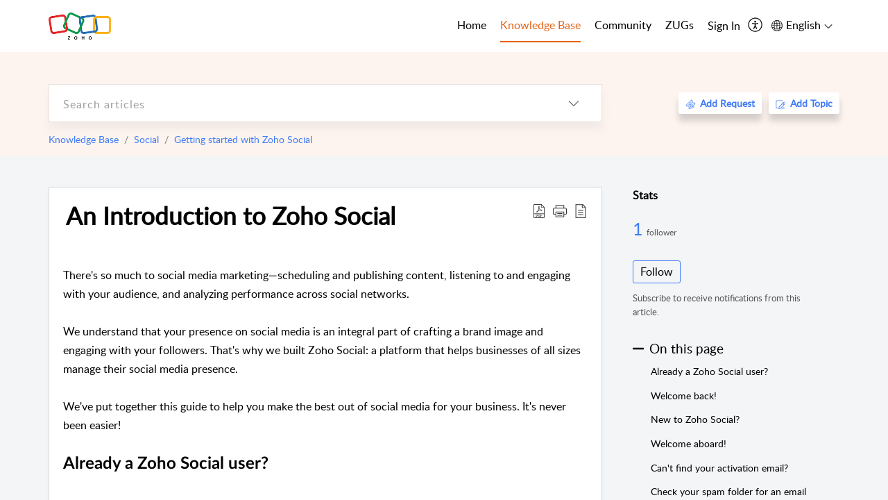

--- FILE ---
content_type: text/html;charset=UTF-8
request_url: https://help.zoho.com/portal/en/kb/social/getting-started/articles/an-introduction-to-zoho-social
body_size: 36900
content:

<!DOCTYPE html>
<html id="portal_html" lang=en><head>                  
<meta http-equiv="X-UA-Compatible" content="IE=edge" /><meta name="viewport" content="width=device-width, initial-scale=1, maximum-scale=1" /><meta http-equiv="Cache-Control" content="no-cache, no-store, must-revalidate" /><meta http-equiv="Pragma" content="no-cache" />
<meta name="google-site-verification" content="of_whMql7kmGC82RdAedjB8rckgLI5tS9f1MUhJBM4w"/>
<title>An Introduction to Zoho Social</title>
 
<meta  name="description" content="There&#39;s so much to social media marketing—scheduling and publishing content, listening to and engaging with your audience, and analyzing performance across social networks. We understand that your presence on social media is an integral part of ..."/>
<meta  name="keywords" content="An Introduction To Zoho Social | Zoho Corporation | Getting Started With Zoho Social | Social"/>
<meta  name="twitter:card" content="summary"/>
 
<link rel="canonical" href="https://help.zoho.com/portal/en/kb/social/getting-started/articles/an-introduction-to-zoho-social"/> 
<meta property="og:title" content="An Introduction to Zoho Social" />
<meta property="og:site_name" content="Zoho Corporation" />
<meta property="og:description" content="There&#39;s so much to social media marketing—scheduling and publishing content, listening to and engaging with your audience, and analyzing performance across social networks. We understand that your presence on social media is an integral part of ..." />
<meta property="og:type" content="article" />
<meta property="og:locale" content="en" />
<meta property="og:url" content="https://help.zoho.com/portal/en/kb/social/getting-started/articles/an-introduction-to-zoho-social" />
<meta property="og:image" content="https://desk.zoho.in/portal/api/kbCategory/205219000219667979/logo/6943819000000661512?orgId=60041003425" />
 
<link  rel="alternate" hreflang="en" href="https://help.zoho.com/portal/en/kb/social/getting-started/articles/an-introduction-to-zoho-social"/>
<link  rel="alternate" hreflang="x-default" href="https://help.zoho.com/portal/en/kb/social/getting-started/articles/an-introduction-to-zoho-social"/>
<link  rel="alternate" hreflang="ja" href="https://help.zoho.com/portal/ja/kb/social/notifications-and-live-stream/articles/zoho-social%E3%81%AE%E7%B4%B9%E4%BB%8B"/>
 
<link rel="preconnect" href="//static.zohocdn.com"><script nonce="aa81d6aad74834a8fbf89bc468a318d7">var PortalInfo = JSON.parse("{\x22csp\x22:{\x22scriptSrcNonce\x22:\x22aa81d6aad74834a8fbf89bc468a318d7\x22},\x22agentsLoginPageURL\x22:\x22https:\/\/accounts.zoho.in\/login?servicename=ZohoSupport\x26serviceurl=%2Fsupport%2Fzohocorp\x22,\x22isJWTEnabled\x22:false,\x22endUsersLoginPageURL\x22:\x22https:\/\/help.zoho.com\/accounts\/p\/50026469102\/clientidprequest?servicename=ZohoSupport\x26service_language=en\x26provider=ZOHO\x22,\x22profileStatus\x22:null,\x22i18NLangFile\x22:\x22en_US\x22,\x22isHCDomainForInlineImageEnabled\x22:false,\x22isNewCaptchaEnabled\x22:true,\x22nimbusEditorUrl\x22:\x22static.zohocdn.com\/zoho\-desk\-editor\x22,\x22isSEOClientRenderingEnabled\x22:false,\x22isEmbedChatButtonEnabled\x22:false,\x22agentSigninIframeURL\x22:\x22https:\/\/desk.zoho.in\/support\/zohocorp\/ShowHomePage.do\x22,\x22isTicketExportEnabled\x22:true,\x22isRemoteAuthEnabled\x22:false,\x22isAttachmentFileTypeRestrictionEnabled\x22:true,\x22isTicketsViewCountEnabled\x22:false,\x22isCDNCustomScriptEnabled\x22:false,\x22helpCenterInfo\x22:{\x22tabs\x22:[{\x22isDefault\x22:true,\x22displayName\x22:\x22Home\x22,\x22name\x22:\x22Home\x22,\x22isVisible\x22:true},{\x22isDefault\x22:false,\x22displayName\x22:\x22MyRequests\x22,\x22name\x22:\x22Cases\x22,\x22isVisible\x22:true},{\x22isDefault\x22:false,\x22displayName\x22:\x22HelpCenter\x22,\x22name\x22:\x22Solutions\x22,\x22isVisible\x22:true},{\x22isDefault\x22:false,\x22displayName\x22:\x22Community\x22,\x22name\x22:\x22Community\x22,\x22isVisible\x22:true},{\x22isDefault\x22:false,\x22displayName\x22:\x22SubmitRequest\x22,\x22name\x22:\x22SubmitRequest\x22,\x22isVisible\x22:false}],\x22logoLinkBackUrl\x22:\x22https:\/\/www.zoho.com\x22,\x22departmentIds\x22:[\x22205219000001493619\x22,\x22205219000092984568\x22,\x22205219004138953374\x22,\x22205219016242315008\x22,\x22205219012875719384\x22,\x22205219000211710606\x22,\x22205219009848365935\x22,\x22205219004124124338\x22,\x22205219002110156708\x22,\x22205219003066711481\x22,\x22205219000999660531\x22,\x22205219004177651815\x22,\x22205219015989663348\x22,\x22205219000000010344\x22,\x22205219000693737426\x22,\x22205219002744972693\x22,\x22205219003413654516\x22,\x22205219021694852375\x22,\x22205219001094199094\x22,\x22205219022031436549\x22,\x22205219000000082555\x22,\x22205219000000099140\x22,\x22205219001051622070\x22,\x22205219016217707183\x22,\x22205219014127889241\x22,\x22205219000005370384\x22,\x22205219020723811591\x22,\x22205219000890916906\x22,\x22205219000000071759\x22,\x22205219001665631770\x22,\x22205219000611489012\x22,\x22205219004084583152\x22,\x22205219004139491734\x22,\x22205219000008934346\x22,\x22205219000102757681\x22,\x22205219014702748923\x22,\x22205219000900716710\x22,\x22205219010302871621\x22,\x22205219000000650549\x22,\x22205219000698532290\x22,\x22205219004169712057\x22,\x22205219001435540402\x22,\x22205219014112936009\x22,\x22205219016830746185\x22,\x22205219031022191144\x22,\x22205219000294624675\x22,\x22205219002306741171\x22,\x22205219021108768586\x22,\x22205219000000010045\x22,\x22205219002609618095\x22,\x22205219000970440474\x22,\x22205219003883218563\x22,\x22205219000306163320\x22,\x22205219001069726452\x22,\x22205219016064795311\x22,\x22205219000643602085\x22,\x22205219000000097799\x22,\x22205219011498538156\x22,\x22205219023806454031\x22,\x22205219000294199695\x22,\x22205219000219647867\x22,\x22205219003541464840\x22,\x22205219000000217877\x22,\x22205219004139451090\x22,\x22205219000001797491\x22,\x22205219000000202776\x22,\x22205219028983071890\x22,\x22205219000003846998\x22,\x22205219000389081705\x22,\x22205219016227684436\x22,\x22205219014808340467\x22,\x22205219016240304405\x22,\x22205219000000336865\x22,\x22205219011937439351\x22,\x22205219018069524721\x22,\x22205219007632303313\x22,\x22205219007907861321\x22,\x22205219013432410369\x22,\x22205219029051373327\x22,\x22205219011937635452\x22,\x22205219002891453008\x22,\x22205219011760973306\x22,\x22205219000000071415\x22,\x22205219025905089006\x22,\x22205219000217491397\x22,\x22205219000552849607\x22,\x22205219005700036414\x22,\x22205219008914880607\x22,\x22205219001887169912\x22,\x22205219000051660526\x22,\x22205219002890416045\x22,\x22205219004141183266\x22,\x22205219012328772321\x22,\x22205219013264162342\x22,\x22205219000015638010\x22,\x22205219000048647143\x22,\x22205219000041395273\x22,\x22205219000738270915\x22,\x22205219000208717182\x22,\x22205219000643524971\x22,\x22205219007946078502\x22,\x22205219000000608972\x22,\x22205219008608293042\x22,\x22205219014086503225\x22,\x22205219000055731329\x22,\x22205219000001379272\x22,\x22205219003246455379\x22,\x22205219007152777603\x22,\x22205219011557066746\x22,\x22205219015778043748\x22,\x22205219000004192224\x22,\x22205219001654872133\x22,\x22205219000092993334\x22,\x22205219000417287307\x22,\x22205219001809036147\x22,\x22205219000207315480\x22,\x22205219000280085575\x22,\x22205219013091371495\x22,\x22205219012043224424\x22,\x22205219007065705943\x22,\x22205219020163736474\x22,\x22205219025905164962\x22,\x22205219009617493238\x22,\x22205219000215942823\x22,\x22205219001524291748\x22,\x22205219005403969762\x22,\x22205219013497583373\x22,\x22205219022403212249\x22,\x22205219003548549646\x22,\x22205219013997519581\x22,\x22205219000015257787\x22,\x22205219000610456868\x22,\x22205219001227104742\x22,\x22205219000409703476\x22,\x22205219000293806093\x22,\x22205219000328144153\x22,\x22205219000892269801\x22,\x22205219002896667745\x22,\x22205219000482354003\x22,\x22205219029154226000\x22,\x22205219018406492406\x22,\x22205219000000127644\x22,\x22205219000496702579\x22,\x22205219000609360326\x22,\x22205219001558193077\x22],\x22locale\x22:\x22en\x22,\x22isOIDCEnabled\x22:false,\x22orgId\x22:\x2260041003425\x22,\x22CustomizationDetails\x22:{\x22footerHtml\x22:\x22\/portal\/hccustomize\/edbsn3857479fd7bb83e29368ff05a1860319fd6b202bfae61a1c3bbc03d5c31f77767b3101ca593bada9fe1419f48453f754\/footer.html\x22,\x22headerHtml\x22:\x22\/portal\/hccustomize\/edbsn3857479fd7bb83e29368ff05a1860319fd6b202bfae61a1c3bbc03d5c31f77767b3101ca593bada9fe1419f48453f754\/header.html\x22,\x22css\x22:\x22\/portal\/hccustomize\/edbsn3857479fd7bb83e29368ff05a1860319fd6b202bfae61a1c3bbc03d5c31f77767b3101ca593bada9fe1419f48453f754\/stylesheet.css\x22,\x22customThemeId\x22:\x22205219031171592188\x22,\x22color\x22:{\x22menuBar\x22:{\x22border\x22:{\x22hex\x22:\x22#e46317\x22,\x22opacity\x22:null},\x22normalMenu\x22:{\x22hex\x22:\x22#000\x22,\x22opacity\x22:null},\x22selectedMenu\x22:{\x22hex\x22:\x22#e46317\x22,\x22opacity\x22:null},\x22hoverMenuText\x22:null,\x22selectedMenuText\x22:null,\x22hoverMenu\x22:{\x22hex\x22:\x22#e46317\x22,\x22opacity\x22:null},\x22normalMenuText\x22:null},\x22buttons\x22:{\x22secondary\x22:{\x22hex\x22:\x22#3b88d4\x22,\x22opacity\x22:null},\x22primaryText\x22:{\x22hex\x22:\x22#ffffff\x22,\x22opacity\x22:null},\x22primary\x22:{\x22hex\x22:\x22#f0483e\x22,\x22opacity\x22:null},\x22secondaryText\x22:{\x22hex\x22:\x22#fff\x22,\x22opacity\x22:null}},\x22tab\x22:null,\x22footer\x22:{\x22background\x22:{\x22hex\x22:\x22#ffffff\x22,\x22opacity\x22:null},\x22link\x22:{\x22hex\x22:\x22#afafaf\x22,\x22opacity\x22:null},\x22text\x22:{\x22hex\x22:\x22#afafaf\x22,\x22opacity\x22:null},\x22linkHover\x22:{\x22hex\x22:\x22#3e7af7\x22,\x22opacity\x22:null}},\x22breadCrumb\x22:{\x22background\x22:null,\x22text\x22:{\x22hex\x22:\x22#ffffff\x22,\x22opacity\x22:null},\x22hoverText\x22:{\x22hex\x22:\x22#cccccc\x22,\x22opacity\x22:null}},\x22link\x22:{\x22normalText\x22:{\x22hex\x22:\x22#000000\x22,\x22opacity\x22:null},\x22selectedText\x22:{\x22hex\x22:\x22#3e7af7\x22,\x22opacity\x22:null},\x22primaryText\x22:null,\x22primaryHoverText\x22:null,\x22primarySelectedText\x22:null,\x22hoverText\x22:{\x22hex\x22:\x22#3e7af7\x22,\x22opacity\x22:null},\x22secondaryText\x22:null,\x22secondaryHoverText\x22:null},\x22header\x22:{\x22background\x22:{\x22image\x22:{\x22fileName\x22:\x22Zoho\-helpcenter\-banner.jpg\x22,\x22imageURL\x22:\x22https:\/\/desk.zoho.in\/portal\/api\/customThemes\/205219031171592188\/images\/6943819000000090366?portalId=edbsn3857479fd7bb83e29368ff05a1860319f4481b7f04184d0e9b6e93712995a590\x22,\x22imageDataURI\x22:null,\x22id\x22:\x226943819000000090366\x22},\x22color\x22:{\x22hex\x22:\x22#3e7af7\x22,\x22opacity\x22:null},\x22endColor\x22:null,\x22enabled\x22:[\x22image\x22],\x22startColor\x22:null},\x22backgroundImage\x22:null,\x22text\x22:{\x22hex\x22:\x22#ffffff\x22,\x22opacity\x22:null},\x22backgroundEnd\x22:null,\x22textHover\x22:null,\x22backgroundStart\x22:null},\x22body\x22:{\x22middleContainer\x22:null,\x22background\x22:{\x22hex\x22:\x22#f3f5f7\x22,\x22opacity\x22:null}}},\x22themeVersionID\x22:\x22v1176537097727\x22,\x22name\x22:\x22Classic\x22,\x22font\x22:null},\x22isMultiLayoutEnabled\x22:true,\x22isZohoOneEnabled\x22:false,\x22portalName\x22:\x22zohocorp\x22,\x22baseDomain\x22:\x22https:\/\/desk.zoho.in\x22,\x22portalId\x22:\x22edbsn3857479fd7bb83e29368ff05a1860319f4481b7f04184d0e9b6e93712995a590\x22,\x22KB\x22:{\x22comments\x22:{\x22uuid\x22:\x2204bd5201\-54d3\-4dc4\-9313\-6b035cbef660\x22}},\x22id\x22:\x22205219000728802001\x22,\x22isSMSAuthEnabled\x22:false,\x22preferences\x22:{\x22isKBWatchListEnabled\x22:true,\x22isAccountTicketViewable\x22:true,\x22isArticleUpdatedTimeVisible\x22:true,\x22isMultiLayoutGridViewEnabled\x22:true,\x22articleFeedbackFormOnDislike\x22:\x22show\x22,\x22isSEONoIndexNoFollowSetAcrossAllPages\x22:false,\x22isSignUpFormCustomized\x22:false,\x22tocPosition\x22:\x22side\x22,\x22showFeedbackFormOnDislike\x22:true,\x22isTicketViewsEnabled\x22:true,\x22isCustomStatusFilterEnabled\x22:false,\x22isArticleAuthorInfoVisible\x22:true,\x22isSelfSignUp\x22:false,\x22isImageWaitEnabled\x22:true,\x22isKBEndUsersCommentEnabled\x22:true,\x22isCommunityEnabled\x22:true,\x22isKBModerationEnabled\x22:true,\x22isTocEnabled\x22:true,\x22isClientDebuggingEnabled\x22:false,\x22isPayloadEncryptionEnabled\x22:false,\x22guestUserAccessRestriction\x22:{\x22submitTicket\x22:false},\x22signupFormLayout\x22:\x22STATIC_FORM\x22,\x22isUserDeletionEnabled\x22:true,\x22isSEOSetAcrossAllPages\x22:true,\x22isHelpCenterPublic\x22:true,\x22searchScope\x22:\x22category\x22,\x22isKBCommentAttachmentsEnabled\x22:true,\x22isCommunityAtMentionEnabled\x22:true,\x22imageWaitingTime\x22:\x221000\x22,\x22isMultilingualEnabled\x22:true,\x22communityLandingPage\x22:\x22allcategory\x22,\x22isKBEnabled\x22:true,\x22isSecondaryContactsEnabled\x22:true,\x22isKBCommentsRecycleBinEnabled\x22:true,\x22isOnHoldEnabled\x22:true,\x22isContactAccountMultiMappingEnabled\x22:false,\x22isOTPBasedAuthenticationEnabled\x22:false,\x22isGamificationEnabled\x22:true,\x22isTagsEnabled\x22:true},\x22activeLocales\x22:[{\x22i18nLocaleName\x22:\x22العربية\x22,\x22name\x22:\x22Zoho Corporation\x22,\x22locale\x22:\x22ar\x22,\x22type\x22:\x22OTHER\x22,\x22status\x22:\x22ACCESIBLE_IN_HELPCENTER\x22},{\x22i18nLocaleName\x22:\x22中文(简体)\x22,\x22name\x22:\x22Zoho Corporation\x22,\x22locale\x22:\x22zh\x22,\x22type\x22:\x22OTHER\x22,\x22status\x22:\x22ACCESIBLE_IN_HELPCENTER\x22},{\x22i18nLocaleName\x22:\x22Nederlands\x22,\x22name\x22:\x22Zoho Corporation\x22,\x22locale\x22:\x22nl\x22,\x22type\x22:\x22OTHER\x22,\x22status\x22:\x22ACCESIBLE_IN_HELPCENTER\x22},{\x22i18nLocaleName\x22:\x22English\x22,\x22name\x22:\x22Zoho Corporation\x22,\x22locale\x22:\x22en\x22,\x22type\x22:\x22DEFAULT\x22,\x22status\x22:\x22ACCESIBLE_IN_HELPCENTER\x22},{\x22i18nLocaleName\x22:\x22English (United Kingdom)\x22,\x22name\x22:\x22Zoho Corporation\x22,\x22locale\x22:\x22en\-gb\x22,\x22type\x22:\x22OTHER\x22,\x22status\x22:\x22ACCESIBLE_IN_HELPCENTER\x22},{\x22i18nLocaleName\x22:\x22Français (France)\x22,\x22name\x22:\x22Zoho Corporation\x22,\x22locale\x22:\x22fr\x22,\x22type\x22:\x22OTHER\x22,\x22status\x22:\x22ACCESIBLE_IN_HELPCENTER\x22},{\x22i18nLocaleName\x22:\x22Deutsch\x22,\x22name\x22:\x22Zoho Corporation\x22,\x22locale\x22:\x22de\x22,\x22type\x22:\x22OTHER\x22,\x22status\x22:\x22ACCESIBLE_IN_HELPCENTER\x22},{\x22i18nLocaleName\x22:\x22हिन्दी\x22,\x22name\x22:\x22Zoho Corporation\x22,\x22locale\x22:\x22hi\x22,\x22type\x22:\x22OTHER\x22,\x22status\x22:\x22ACCESIBLE_IN_HELPCENTER\x22},{\x22i18nLocaleName\x22:\x22Bahasa Indonesia\x22,\x22name\x22:\x22Zoho Corporation\x22,\x22locale\x22:\x22id\x22,\x22type\x22:\x22OTHER\x22,\x22status\x22:\x22ACCESIBLE_IN_HELPCENTER\x22},{\x22i18nLocaleName\x22:\x22日本語\x22,\x22name\x22:\x22Zoho Corporation\x22,\x22locale\x22:\x22ja\x22,\x22type\x22:\x22OTHER\x22,\x22status\x22:\x22ACCESIBLE_IN_HELPCENTER\x22},{\x22i18nLocaleName\x22:\x22Português\x22,\x22name\x22:\x22Zoho Corporation\x22,\x22locale\x22:\x22pt\x22,\x22type\x22:\x22OTHER\x22,\x22status\x22:\x22ACCESIBLE_IN_HELPCENTER\x22},{\x22i18nLocaleName\x22:\x22Español (España)\x22,\x22name\x22:\x22Zoho Corporation\x22,\x22locale\x22:\x22es\x22,\x22type\x22:\x22OTHER\x22,\x22status\x22:\x22ACCESIBLE_IN_HELPCENTER\x22},{\x22i18nLocaleName\x22:\x22Tiếng Việt\x22,\x22name\x22:\x22Zoho Corporation\x22,\x22locale\x22:\x22vi\x22,\x22type\x22:\x22OTHER\x22,\x22status\x22:\x22ACCESIBLE_IN_HELPCENTER\x22}],\x22url\x22:\x22https:\/\/help.zoho.com\/portal\/\x22,\x22logoUrl\x22:\x22https:\/\/help.zoho.com\/portal\/api\/publicImages\/205219028040263104?portalId=edbsn3857479fd7bb83e29368ff05a1860319f4481b7f04184d0e9b6e93712995a590\x22,\x22accountId\x22:\x2250026469102\x22,\x22locales\x22:[{\x22localeCode\x22:\x22ar\x22,\x22name\x22:\x22Arabic (Egypt)\x22},{\x22localeCode\x22:\x22zh\x22,\x22name\x22:\x22Chinese (China)\x22},{\x22localeCode\x22:\x22nl\x22,\x22name\x22:\x22Dutch (Netherlands)\x22},{\x22localeCode\x22:\x22en\x22,\x22name\x22:\x22English (United States)\x22},{\x22localeCode\x22:\x22en\-gb\x22,\x22name\x22:\x22English (United Kingdom)\x22},{\x22localeCode\x22:\x22fr\x22,\x22name\x22:\x22French (France)\x22},{\x22localeCode\x22:\x22de\x22,\x22name\x22:\x22German (Germany)\x22},{\x22localeCode\x22:\x22hi\x22,\x22name\x22:\x22Hindi (India)\x22},{\x22localeCode\x22:\x22id\x22,\x22name\x22:\x22Indonesian (Indonesia)\x22},{\x22localeCode\x22:\x22ja\x22,\x22name\x22:\x22Japanese (Japan)\x22},{\x22localeCode\x22:\x22pt\x22,\x22name\x22:\x22Portuguese (Portugal)\x22},{\x22localeCode\x22:\x22es\x22,\x22name\x22:\x22Spanish (Spain)\x22},{\x22localeCode\x22:\x22vi\x22,\x22name\x22:\x22Vietnamese (Vietnam)\x22}],\x22isDefault\x22:true,\x22name\x22:\x22Zoho Corporation\x22,\x22favIconUrl\x22:\x22https:\/\/help.zoho.com\/portal\/api\/publicImages\/205219028040263166?portalId=edbsn3857479fd7bb83e29368ff05a1860319f4481b7f04184d0e9b6e93712995a590\x22,\x22primaryLocale\x22:\x22en\x22},\x22hcUsersSignInIframeURL\x22:\x22https:\/\/accounts.zohoportal.in\/accounts\/signin?_sh=false\x26client_portal=true\x26servicename=ZohoSupport\x22,\x22showAgentLoginInHC\x22:false,\x22zAppsFrameUrl\x22:\x22{{uuId}}.zappsusercontent.in\x22,\x22isCPSamlEnabled\x22:false,\x22zuid\x22:\x22\x22,\x22customScript\x22:null,\x22iamDomainOfHC\x22:\x22https:\/\/accounts.zohoportal.in\x22,\x22gtmId\x22:null,\x22attachmentControl\x22:{\x22type\x22:\x22FULL_PERMISSION\x22},\x22cssforMobileOTP\x22:\x22\/portal\/css\/hc_new_signin.css\x22,\x22csrf_token\x22:\x2242f9a829\-e4ef\-4562\-a3ee\-9024ebc3b87e\x22,\x22nimbusThemeUrl\x22:\x22static.zohocdn.com\/helpcenter\/classic\x22,\x22sandboxDomain\x22:\x22deskportal.zoho.in\x22,\x22isTicketIdRedirectionEnabled\x22:true,\x22hcUsersSignUpRegisterScriptURL\x22:\x22\x22,\x22isSigninUsingZohoEnabled\x22:true,\x22pageSenseTrackingScript\x22:null,\x22isBotRequest\x22:true,\x22isGoalAnalyticsEnabled\x22:false,\x22moduleInfoMap\x22:{\x22Products\x22:{\x22changed_module_sanitized\x22:\x22products\x22,\x22changed_i18n_module\x22:\x22Products\x22,\x22changed_module\x22:\x22Products\x22,\x22changed_module_apikey\x22:\x22products\x22,\x22changed_i18n_plural_module\x22:\x22Products\x22,\x22changed_sing_module\x22:\x22Product\x22,\x22changed_plural_module\x22:\x22Products\x22,\x22changed_i18n_sing_module\x22:\x22Product\x22},\x22Solutions\x22:{\x22changed_module_sanitized\x22:\x22knowledge\-base\x22,\x22changed_i18n_module\x22:\x22Knowledge Base\x22,\x22changed_module\x22:\x22Knowledge Base\x22,\x22changed_module_apikey\x22:\x22kbCategory\x22,\x22changed_i18n_plural_module\x22:\x22Articles\x22,\x22changed_sing_module\x22:\x22Article\x22,\x22changed_plural_module\x22:\x22Articles\x22,\x22changed_i18n_sing_module\x22:\x22Article\x22},\x22Contacts\x22:{\x22changed_module_sanitized\x22:\x22contacts\x22,\x22changed_i18n_module\x22:\x22Contacts\x22,\x22changed_module\x22:\x22Contacts\x22,\x22changed_module_apikey\x22:\x22contacts\x22,\x22changed_i18n_plural_module\x22:\x22Contacts\x22,\x22changed_sing_module\x22:\x22Contact\x22,\x22changed_plural_module\x22:\x22Contacts\x22,\x22changed_i18n_sing_module\x22:\x22Contact\x22},\x22Customers\x22:{\x22changed_module_sanitized\x22:\x22customers\x22,\x22changed_i18n_module\x22:\x22Customers\x22,\x22changed_module\x22:\x22Customers\x22,\x22changed_module_apikey\x22:\x22customers\x22,\x22changed_i18n_plural_module\x22:\x22Customers\x22,\x22changed_sing_module\x22:\x22Customer\x22,\x22changed_plural_module\x22:\x22Customers\x22,\x22changed_i18n_sing_module\x22:\x22Customer\x22},\x22Cases\x22:{\x22changed_module_sanitized\x22:\x22requests\x22,\x22changed_i18n_module\x22:\x22Requests\x22,\x22changed_module\x22:\x22Requests\x22,\x22changed_module_apikey\x22:\x22tickets\x22,\x22changed_i18n_plural_module\x22:\x22Requests\x22,\x22changed_sing_module\x22:\x22Request\x22,\x22changed_plural_module\x22:\x22Requests\x22,\x22changed_i18n_sing_module\x22:\x22Request\x22},\x22Accounts\x22:{\x22changed_module_sanitized\x22:\x22accounts\x22,\x22changed_i18n_module\x22:\x22Accounts\x22,\x22changed_module\x22:\x22Accounts\x22,\x22changed_module_apikey\x22:\x22accounts\x22,\x22changed_i18n_plural_module\x22:\x22Accounts\x22,\x22changed_sing_module\x22:\x22Account\x22,\x22changed_plural_module\x22:\x22Accounts\x22,\x22changed_i18n_sing_module\x22:\x22Account\x22},\x22Community\x22:{\x22changed_module_sanitized\x22:\x22community\x22,\x22changed_i18n_module\x22:\x22Community\x22,\x22changed_module\x22:\x22Community\x22,\x22changed_module_apikey\x22:\x22community\x22,\x22changed_i18n_plural_module\x22:\x22Community\x22,\x22changed_sing_module\x22:\x22Community\x22,\x22changed_plural_module\x22:\x22Community\x22,\x22changed_i18n_sing_module\x22:\x22Community\x22}},\x22helpCentreIamDomain\x22:\x22https:\/\/accounts.zohoportal.in\x22,\x22hcUsersForgotPwdIframeURL\x22:\x22https:\/\/accounts.zohoportal.in\/accounts\/password\/forgot?_sh=false\x26_embed=true\x26client_portal=true\x26servicename=ZohoSupport\x26_hn=true\x22,\x22isNewAPIForKB\x22:true,\x22isCustomerHappinessEnabled\x22:true,\x22editorVersion\x22:\x225.3.7\x22,\x22agentForgotPwdURL\x22:\x22https:\/\/accounts.zoho.in\/password?servicename=ZohoSupport\x26serviceurl=%2Fsupport%2Fzohocorp\x26service_language=en\x22,\x22editorUrl\x22:\x22https:\/\/static.zohocdn.com\/zoho\-desk\-editor\/EV5.3.7\/js\/ZohoDeskEditor.js\x22,\x22serviceName\x22:\x22ZohoSupport\x22,\x22isFolderPermalinkEnabled\x22:true,\x22userId\x22:\x22\x22,\x22accountsUrls\x22:{\x22forgotPasswordIframeUrl\x22:\x22https:\/\/help.zoho.com\/accounts\/p\/50026469102\/password?servicename=ZohoSupport\x22,\x22logoutUrl\x22:\x22https:\/\/help.zoho.com\/accounts\/p\/50026469102\/logout?servicename=ZohoSupport\x22,\x22signInIframeUrl\x22:\x22https:\/\/help.zoho.com\/accounts\/p\/50026469102\/signin?servicename=ZohoSupport\x22,\x22reloginUrl\x22:\x22https:\/\/help.zoho.com\/accounts\/p\/50026469102\/account\/v1\/relogin?servicename=ZohoSupport\x22},\x22defaultDepId\x22:\x22205219000000010045\x22,\x22isFederatedLoginEnabled\x22:false,\x22isFreePlan\x22:false,\x22agentInterfaceIamDomain\x22:\x22https:\/\/accounts.zoho.in\x22}")

function inIframe(){try{return window.self!==window.top}catch(n){return!0}}var loadingInIframe=inIframe()
try{if(loadingInIframe){var parentWindow=window.parent||{},portalPortalInfo=parentWindow.PortalInfo||{},parentHelpcenterInfo=portalPortalInfo.helpCenterInfo||{},parentPortalUrl=parentHelpcenterInfo.url,helpCenterInfo=PortalInfo.helpCenterInfo||{}
if(helpCenterInfo.url==parentPortalUrl){var hcCustomizationTemp=void 0===parentWindow.hcCustomization?!1:parentWindow.hcCustomization
!hcCustomizationTemp&&window.parent.location.reload()}}}catch(e){console.log("Couldn't access parent page")};
var deploymentType = "IN";
var isPortalMarketPlaceEnabled = "false";
var cdnDomain = {
portalJs : "//static.zohocdn.com\/helpcenter\/classic/",
portalCss : "//static.zohocdn.com\/helpcenter\/classic/",
portalImages : "//static.zohocdn.com\/helpcenter\/classic/",
portalFonts : "//static.zohocdn.com\/helpcenter\/classic/"
}
var awsDomain={
portalJs : "//static.zohocdn.com\/helpcenter\/classic/",
portalCss : "//static.zohocdn.com\/helpcenter\/classic/",
portalImages : "//static.zohocdn.com\/helpcenter\/classic/",
portalFonts : "//static.zohocdn.com\/helpcenter\/classic/"
}
PortalInfo [ "nimbusCDNFingerprints" ] = {"header.js":"header.f047bb7fa418bc40ce26_.js","customScript.js":"customScript.d5a871ba6523b3779511_.js","articleDetail.js":"articleDetail.a796b9704dd487b38464_.js","articles.js":"articles.a7eb0f2fa5ad440764a4_.js","clonerepo.js":"clonerepo.c3ffb6623bc79276dfc4.js","community.js":"community.6b9bd62b50ac96075317_.js","modalwidget.js":"modalwidget.44d1be609481e10c19f3_.js","editorInit.js":"editorInit.4244bad058bd79231ec9.js","d3.js":"d3.30021d67a0d610173d29.js","react.js":"react.vendor.0a48cd3eb89bbe20219a_.js","widget.js":"widget.a71e355da229d1c4bbc0_.js","mpwidget.js":"mpwidget.e6966472829fb75ad049_.js","article.js":"article.c276310f5001ad181a20_.js","widgets.js":"widgets.c149323e5e4e73bb7afd_.js","main.js":"main.ce6f4833930b06f124a4_.js","topics.js":"topics.98dd67ba0c59bba72eb5_.js","contributors.js":"contributors.be1516fc57ea911bf96c_.js","profile.js":"profile.2aa6d5f007c84898d00a_.js","ticket.js":"ticket.0d95868f26fb5196375d_.js","vendor.js":"vendor.72bfdbd689aadd1621a4_.js","mpextensionconfig.js":"mpextensionconfig.275a9fefdfd34db58098_.js","icon.js":"icon.ccb47dd0aac66fb14310_.js","search.js":"search.50d12a6b2abf812de240_.js","runtime~main.js":"runtime~main.9509fc7782a86392526d_.js","runtime~widget.js":"runtime~widget.10801a95e90cfc18efe7_.js","authorizationPage.js":"authorizationPage.0a67198553856ca033cc_.js","module.js":"module.d772dddaadf24fb07ab5_.js","articleComment.js":"articleComment.d164d95e251d2c7ed6ae_.js","ZohoCharts.min.js":"ZohoCharts.min.89bd345183042d560e39.js","security.min.js":"security.min.96f5b4152fee1f3a3ac2.js","customScriptTn.js":"customScriptTn.3f2b8882088b51cc205f_.js"};
PortalInfo [ "nimbusCDNFingerprintsCSS" ] = {"articleComment.css":"articleComment.d164d95e251d2c7ed6ae_.css","community.css":"community.6b9bd62b50ac96075317_.css","main.css":"main.ce6f4833930b06f124a4_.css","zohohckbarticlenotes.css":"zohohckbarticlenotes.8b286cc8a728307ce2d7.css","search.css":"search.50d12a6b2abf812de240_.css","modalwidget.css":"modalwidget.44d1be609481e10c19f3_.css","articles.css":"articles.a7eb0f2fa5ad440764a4_.css","mpwidget.css":"mpwidget.e6966472829fb75ad049_.css","mpextensionconfig.css":"mpextensionconfig.275a9fefdfd34db58098_.css","header.css":"header.f047bb7fa418bc40ce26_.css","print.css":"print.a2bd8b3813a692be8945.css","module.css":"module.d772dddaadf24fb07ab5_.css","widgets.css":"widgets.c149323e5e4e73bb7afd_.css","articleDetail.css":"articleDetail.a796b9704dd487b38464_.css","article.css":"article.c276310f5001ad181a20_.css","authorizationPage.css":"authorizationPage.0a67198553856ca033cc_.css","topics.css":"topics.98dd67ba0c59bba72eb5_.css","showoriginal.css":"showoriginal.90dc7f13f3ad5280cd0b.css","profile.css":"profile.2aa6d5f007c84898d00a_.css","ticket.css":"ticket.0d95868f26fb5196375d_.css","kbeditorinner.css":"kbeditorinner.b049dd8bdf7d9fa2196b.css","hc_authentication.css":"hc_authentication.0079561f1ea082012434.css","contributors.css":"contributors.be1516fc57ea911bf96c_.css"} || {};
Object.assign ( PortalInfo [ "nimbusCDNFingerprints" ] || {}, {"header.js":"header.f047bb7fa418bc40ce26_.js","customScript.js":"customScript.d5a871ba6523b3779511_.js","articleDetail.js":"articleDetail.a796b9704dd487b38464_.js","articles.js":"articles.a7eb0f2fa5ad440764a4_.js","clonerepo.js":"clonerepo.c3ffb6623bc79276dfc4.js","community.js":"community.6b9bd62b50ac96075317_.js","modalwidget.js":"modalwidget.44d1be609481e10c19f3_.js","editorInit.js":"editorInit.4244bad058bd79231ec9.js","d3.js":"d3.30021d67a0d610173d29.js","react.js":"react.vendor.0a48cd3eb89bbe20219a_.js","widget.js":"widget.a71e355da229d1c4bbc0_.js","mpwidget.js":"mpwidget.e6966472829fb75ad049_.js","article.js":"article.c276310f5001ad181a20_.js","widgets.js":"widgets.c149323e5e4e73bb7afd_.js","main.js":"main.ce6f4833930b06f124a4_.js","topics.js":"topics.98dd67ba0c59bba72eb5_.js","contributors.js":"contributors.be1516fc57ea911bf96c_.js","profile.js":"profile.2aa6d5f007c84898d00a_.js","ticket.js":"ticket.0d95868f26fb5196375d_.js","vendor.js":"vendor.72bfdbd689aadd1621a4_.js","mpextensionconfig.js":"mpextensionconfig.275a9fefdfd34db58098_.js","icon.js":"icon.ccb47dd0aac66fb14310_.js","search.js":"search.50d12a6b2abf812de240_.js","runtime~main.js":"runtime~main.9509fc7782a86392526d_.js","runtime~widget.js":"runtime~widget.10801a95e90cfc18efe7_.js","authorizationPage.js":"authorizationPage.0a67198553856ca033cc_.js","module.js":"module.d772dddaadf24fb07ab5_.js","articleComment.js":"articleComment.d164d95e251d2c7ed6ae_.js","ZohoCharts.min.js":"ZohoCharts.min.89bd345183042d560e39.js","security.min.js":"security.min.96f5b4152fee1f3a3ac2.js","customScriptTn.js":"customScriptTn.3f2b8882088b51cc205f_.js"} );
window.isAWSEnabled = false;
/* 			window.addCDNExpireCookie=function(){if("undefined"==typeof navigator||navigator.onLine){var n=new Date,t=new Date(n);t.setDate(n.getDate()+1),document.cookie="aws_cdn_failed=1;expires="+t.toGMTString()}},
window.isAWSCDNUrl=function(n,t){var i=window.awsDomain[t];return!(!i||-1===n.indexOf(i))},
window.onNotifyError=function(n,t){if(isAWSCDNUrl(n,t)){addCDNExpireCookie();location.reload(!0)}},
window.isAWSCDNFailed=function(){var n=document.cookie.match("aws_cdn_failed=(.*?)(;|$)");return!!n&&"1"===unescape(n[1])},
*/			window.getStaticDomain=function(){var n=cdnDomain;return window.staticDomain?Object.assign?Object.assign({},window.staticDomain,n):Object.keys(n).reduce(function(t,i){return t[i]=n[i],t},window.staticDomain):n},
window.makeRequest=function(n,t){return new Promise(function(i,e){var o=new XMLHttpRequest;o.open(n,t),o.onload=function(){this.status>=200&&this.status<300?i(o.response):e({status:this.status,statusText:o.statusText})},o.send()})},
window.staticDomain=getStaticDomain();

if(!window.Promise){var setTimeoutFunc=setTimeout;function noop(){}function bind(e,n){return function(){e.apply(n,arguments)}}function handle(e,n){for(;3===e._state;)e=e._value;0!==e._state?(e._handled=!0,Promise._immediateFn(function(){var t=1===e._state?n.onFulfilled:n.onRejected;if(null!==t){var o;try{o=t(e._value)}catch(e){return void reject(n.promise,e)}resolve(n.promise,o)}else(1===e._state?resolve:reject)(n.promise,e._value)})):e._deferreds.push(n)}function resolve(e,n){try{if(n===e)throw new TypeError("A promise cannot be resolved with itself.");if(n&&("object"==typeof n||"function"==typeof n)){var t=n.then;if(n instanceof Promise)return e._state=3,e._value=n,void finale(e);if("function"==typeof t)return void doResolve(bind(t,n),e)}e._state=1,e._value=n,finale(e)}catch(n){reject(e,n)}}function reject(e,n){e._state=2,e._value=n,finale(e)}function finale(e){2===e._state&&0===e._deferreds.length&&Promise._immediateFn(function(){e._handled||Promise._unhandledRejectionFn(e._value)});for(var n=0,t=e._deferreds.length;n<t;n++)handle(e,e._deferreds[n]);e._deferreds=null}function Handler(e,n,t){this.onFulfilled="function"==typeof e?e:null,this.onRejected="function"==typeof n?n:null,this.promise=t}function doResolve(e,n){var t=!1;try{e(function(e){t||(t=!0,resolve(n,e))},function(e){t||(t=!0,reject(n,e))})}catch(e){if(t)return;t=!0,reject(n,e)}}window.Promise=function e(n){if(!(this instanceof e))throw new TypeError("Promises must be constructed via new");if("function"!=typeof n)throw new TypeError("not a function");this._state=0,this._handled=!1,this._value=void 0,this._deferreds=[],doResolve(n,this)};var _proto=Promise.prototype;_proto.catch=function(e){return this.then(null,e)},_proto.then=function(e,n){var t=new this.constructor(noop);return handle(this,new Handler(e,n,t)),t},Promise.all=function(e){return new Promise(function(n,t){if(!e||void 0===e.length)throw new TypeError("Promise.all accepts an array");var o=Array.prototype.slice.call(e);if(0===o.length)return n([]);var r=o.length;function i(e,s){try{if(s&&("object"==typeof s||"function"==typeof s)){var c=s.then;if("function"==typeof c)return void c.call(s,function(n){i(e,n)},t)}o[e]=s,0==--r&&n(o)}catch(e){t(e)}}for(var s=0;s<o.length;s++)i(s,o[s])})},Promise.resolve=function(e){return e&&"object"==typeof e&&e.constructor===Promise?e:new Promise(function(n){n(e)})},Promise.reject=function(e){return new Promise(function(n,t){t(e)})},Promise.race=function(e){return new Promise(function(n,t){for(var o=0,r=e.length;o<r;o++)e[o].then(n,t)})},Promise._immediateFn="function"==typeof setImmediate&&function(e){setImmediate(e)}||function(e){setTimeoutFunc(e,0)},Promise._unhandledRejectionFn=function(e){"undefined"!=typeof console&&console&&console.warn("Possible Unhandled Promise Rejection:",e)}}
var headerHtmlPromise, footerHtmlPromise;
var customizationObj= PortalInfo.helpCenterInfo.CustomizationDetails || {};
if(customizationObj.headerHtml){
headerHtmlPromise= makeRequest('GET',customizationObj.headerHtml)//No I18N
}
if(customizationObj.footerHtml){
footerHtmlPromise= makeRequest('GET',customizationObj.footerHtml)//No I18N
}</script><link href="https://help.zoho.com/portal/api/publicImages/205219028040263166?portalId=edbsn3857479fd7bb83e29368ff05a1860319f4481b7f04184d0e9b6e93712995a590" TYPE='IMAGE/X-ICON' REL='SHORTCUT ICON'/>
<link rel="stylesheet" type="text/css" integrity="sha384-E0EfPFzDFUsv9dYKzOqyZhF8Tmekr/AIo+7lDP4ZY5TNcx5HaoRgpgvMytant3Fz" crossorigin="anonymous" href="//static.zohocdn.com/helpcenter/classic/css/main.ce6f4833930b06f124a4_.css"></link>
<style id="customCss"></style>

<link id="customStyleSheet" href="/portal/hccustomize/edbsn3857479fd7bb83e29368ff05a1860319fd6b202bfae61a1c3bbc03d5c31f77767b3101ca593bada9fe1419f48453f754/stylesheet.css" rel="stylesheet" type="text/css" />
<script type="text/javascript" nonce="aa81d6aad74834a8fbf89bc468a318d7" integrity="sha384-Q7/Yr/2TO46oYNB3uQ4uE/TYh2fMoAH/aGCKNIqIGCptCr54FIJ0rBi1MCk83Ozp" crossorigin="anonymous"  src="//static.zohocdn.com/helpcenter/classic/js/react.vendor.0a48cd3eb89bbe20219a_.js"></script>
<script type="text/javascript" nonce="aa81d6aad74834a8fbf89bc468a318d7" integrity="sha384-xdVuD/SSHyC04EfOfHUTp93zV5EyKRx0aZ7VdkwwDod8veD+NUEP2Z2q/uDq6bIB" crossorigin="anonymous" src="//static.zohocdn.com/helpcenter/classic/js/vendor.72bfdbd689aadd1621a4_.js"></script>
<script type="text/javascript" nonce="aa81d6aad74834a8fbf89bc468a318d7" integrity="sha384-m4H8UleovGnapmEGM0QxpuOg5z56spK9wZj11pp9NWWxeFP+RNBQQ9rnZM+eCs0i" crossorigin="anonymous" src="//static.zohocdn.com/helpcenter/classic/js/main.ce6f4833930b06f124a4_.js"></script>
<script type="text/javascript" nonce="aa81d6aad74834a8fbf89bc468a318d7" integrity="sha384-1IB9FrIA3XEbohQkUWG7UtagUc2etidLg//IZUJzCiriW22UHcIIuRy9OoHcpGpD" crossorigin="anonymous" src="//static.zohocdn.com/helpcenter/classic/js/runtime~main.9509fc7782a86392526d_.js"></script>
<script type="text/javascript" nonce="aa81d6aad74834a8fbf89bc468a318d7" integrity="sha384-uTKhToQoknkmir84mUuvcGJIKidGBW15kbsIaOwehQvys5AyO3OoKsIMlTu/WrUy" crossorigin="anonymous" src="//static.zohocdn.com/helpcenter/classic/i18n/en_US.6c6f31892f46ece2a4d6.js"></script></head><body class="body"><div id="container"/>
<h1>An Introduction to Zoho Social</h1>

<div id="seoBodyContent"><div><div><h1>An Introduction to Zoho Social</h1></div>
<div><span><div><div><div><br/>There's so much to social media marketing—scheduling and publishing content, listening to and engaging with your audience, and analyzing performance across social networks.<br/><br/>We understand that your presence on social media is an integral part of crafting a brand image and engaging with your followers. That's why we built Zoho Social: a platform that helps businesses of all sizes manage their social media presence.</div><div><br/>We've put together this guide to help you make the best out of social media for your business. It's never been easier!</div><h2 id="Already_a_Zoho_Social_user" class="toc_anchors"><span style="font-weight: normal"><b>Already a Zoho Social user?<br/></b></span></h2></div><h2 id="Welcome_back" class="toc_anchors"><span class="size" style="font-size: 16px">Welcome back!</span><br/></h2><div>Let's get you<span>&nbsp;</span><a style="box-sizing: border-box; text-decoration: none; cursor: pointer; color: rgb(228, 99, 23)" target="_blank" href="http://social.zoho.com/" rel="noopener noreferrer">started.</a><br/></div><div style="box-sizing: border-box; orphans: 2; text-indent: 0px; widows: 2; background-color: rgb(255, 255, 255)"><div style="color: rgb(0, 0, 0); font-size: 16px; font-style: normal; letter-spacing: 0.1px; text-transform: none; white-space: normal; word-spacing: 0px"><h2 id="New_to_Zoho_Social" class="toc_anchors"><span style="font-weight: normal"><b>New to Zoho Social?</b><span><b> <br/></b></span></span></h2></div><h2 id="Welcomeaboard" class="toc_anchors"><span class="size" style="font-size: 16px">Welcome</span><span><span class="size" style="font-size: 16px">&nbsp;</span></span><a style="box-sizing: border-box; text-decoration: none; cursor: pointer; color: rgb(228, 99, 23)" target="_blank" href="https://www.zoho.com/social/" rel="noopener noreferrer"><span class="size" style="font-size: 16px">aboard</span></a><span class="size" style="font-size: 16px">!</span><br/></h2><div style="color: rgb(0, 0, 0); font-size: 16px; font-style: normal; letter-spacing: 0.1px; text-transform: none; white-space: normal; word-spacing: 0px; box-sizing: border-box"><div style="box-sizing: border-box"><div style="font-weight: 400; box-sizing: border-box">If Zoho Social is the first Zoho product you're signing up for, you'll get a welcome email with a URL to confirm your registration.&nbsp;<b style="box-sizing: border-box"><br style="box-sizing: border-box"/></b></div><div style="box-sizing: border-box"><h2 id="Cant_find_your_activation_email" class="toc_anchors"><span style="font-weight: normal"><b>Can't find your activation email?<br/></b></span></h2><h2 id="Check_your_spam_folder_for_an_email_fromnoreplyzohosocialcom" class="toc_anchors"><b><span class="size" style="font-size: 16px">Check your spam folder for an email from&nbsp;</span></b><b style="box-sizing: border-box; text-decoration: none; cursor: pointer; color: rgb(228, 99, 23)"><span class="size" style="font-size: 16px"><a style="box-sizing: border-box; text-decoration: none; cursor: pointer; color: rgb(228, 99, 23)" href="mailto:noreply@zohosocial.com">noreply@zohosocial.com</a></span></b><br/></h2></div><div style="font-weight: 400; box-sizing: border-box">If you still can't find it, contact us at<span>&nbsp;</span><a style="box-sizing: border-box; text-decoration: none; cursor: pointer; color: rgb(228, 99, 23)" href="mailto:support@zohosocial.com">support@zohosocial.com</a>&nbsp;and we'll get in touch with you.<br/></div></div></div><h2 style="color: rgb(0, 0, 0); font-size: 16px; font-style: normal; letter-spacing: 0.1px; text-transform: none; white-space: normal; word-spacing: 0px; font-weight: 400; box-sizing: border-box" class="toc_anchors" id="Lets_connect_your_social_channels_to_Zoho_Social"><b>Let's connect your social channels to Zoho Social</b><br style="box-sizing: border-box"/></h2><div style="color: rgb(0, 0, 0); font-size: 16px; font-style: normal; letter-spacing: 0.1px; text-transform: none; white-space: normal; word-spacing: 0px; font-weight: 400; box-sizing: border-box">When you<span> </span><a style="box-sizing: border-box; text-decoration: none; cursor: pointer; color: rgb(228, 99, 23)" target="_blank" href="https://www.zoho.com/social/signup.html" rel="noopener noreferrer">sign up</a><span>&nbsp;</span>for Zoho Social, a<span>&nbsp;</span><b style="box-sizing: border-box"><a style="box-sizing: border-box; text-decoration: none; cursor: pointer; color: rgb(228, 99, 23)" target="_blank" href="https://help.zoho.com/portal/kb/articles/brands-and-portals" rel="noopener noreferrer">Portal</a></b><span>&nbsp;</span>is automatically created for you. You'll immediately see a pop-up where you can connect eight social channels to your<span>&nbsp;</span><b style="box-sizing: border-box"><a style="box-sizing: border-box; text-decoration: none; cursor: pointer; color: rgb(228, 99, 23)" target="_blank" href="https://help.zoho.com/portal/kb/articles/brands-and-portals" rel="noopener noreferrer">Brand</a></b><span>&nbsp;</span>on Zoho Social.<span>&nbsp;</span><br style="box-sizing: border-box"/></div><div style="color: rgb(0, 0, 0); font-size: 16px; font-style: normal; letter-spacing: 0.1px; text-transform: none; white-space: normal; word-spacing: 0px; font-weight: 400; box-sizing: border-box"><br style="box-sizing: border-box"/></div><div style="color: rgb(0, 0, 0); font-size: 16px; font-style: normal; letter-spacing: 0.1px; text-transform: none; white-space: normal; word-spacing: 0px; font-weight: 400; box-sizing: border-box">You can add and manage one each of the following social channels under a single<span>&nbsp;</span><b style="box-sizing: border-box">Brand</b>:<span>&nbsp;</span><br style="box-sizing: border-box"/></div><ul style="color: rgb(0, 0, 0); font-size: 16px; font-style: normal; letter-spacing: 0.1px; text-transform: none; white-space: normal; word-spacing: 0px; font-weight: 400; box-sizing: border-box"><li style="box-sizing: border-box">Facebook Page</li><li style="box-sizing: border-box"><span style="letter-spacing: 0.1px">X Profile</span></li><li style="box-sizing: border-box">LinkedIn Company Page<br/></li><li style="box-sizing: border-box">LinkedIn Profile<br/></li><li style="box-sizing: border-box">Google Business Profile Listing</li><li style="box-sizing: border-box">Instagram Business Profile</li><li style="box-sizing: border-box">YouTube Channel<br/></li><li style="box-sizing: border-box">Mastodon Channel&nbsp;<br/></li><li style="box-sizing: border-box">TikTok Business Profile&nbsp;<br/></li><li style="box-sizing: border-box">Threads Profile&nbsp;<br/></li><li style="box-sizing: border-box">Pinterest Profile</li></ul><div style="color: rgb(0, 0, 0); font-size: 16px; font-style: normal; letter-spacing: 0.1px; text-transform: none; white-space: normal; word-spacing: 0px; font-weight: 400; box-sizing: border-box"><div class="target_moving" id="target_mov_img_3792077437569028"><img src="https://desk.zoho.com/DocsDisplay?zgId=4241905&amp;mode=inline&amp;blockId=nqgl18ec747ce22904375bfdebd3ae331ed01" style="padding: 0px; max-width: 100%; box-sizing: border-box"/><br/></div><div><br style="box-sizing: border-box"/></div></div><div style="box-sizing: border-box"><div style="color: rgb(0, 0, 0); font-size: 16px; font-style: normal; font-weight: 400; letter-spacing: 0.1px; text-transform: none; white-space: normal; word-spacing: 0px; box-sizing: border-box">Connect your social media accounts from here and you can manage them from within the product. A<span>&nbsp;</span><b style="box-sizing: border-box">Brand</b><span>&nbsp;</span>is created in your Portal as soon as you connect your first social media channel to Zoho Social. You can set up multiple such Brands within your Zoho Social Portal. Your Portal houses all your<span>&nbsp;</span><b style="box-sizing: border-box">Brands</b>.<br style="box-sizing: border-box"/></div><div style="color: rgb(0, 0, 0); font-size: 16px; font-style: normal; font-weight: 400; letter-spacing: 0.1px; text-transform: none; white-space: normal; word-spacing: 0px; box-sizing: border-box"><br style="box-sizing: border-box"/></div><div style="color: rgb(0, 0, 0); font-size: 16px; font-style: normal; font-weight: 400; letter-spacing: 0.1px; text-transform: none; white-space: normal; word-spacing: 0px; box-sizing: border-box"><span style="box-sizing: border-box; margin: 10px 0px; position: relative; display: inline-block; padding: 10px 10px 10px 40px; font: 15px / 20px ProximaNovaRegular, Helvetica, sans-serif; background-color: rgb(252, 237, 158); border-right: 5px solid rgb(242, 219, 104)" class="KB_Editor_NotesBGclr KB_Editor_Highlights" id="KB_Editor_Container"><div style="box-sizing: border-box">To manage more than one of any of these social channels—for example, two Facebook Pages or two Twitter Profiles—you'll need to create a second Brand and connect these additional social channels.<span>&nbsp;</span></div></span></div><div style="box-sizing: border-box"><div style="color: rgb(0, 0, 0); font-size: 16px; font-style: normal; font-weight: 400; letter-spacing: 0.1px; text-transform: none; white-space: normal; word-spacing: 0px; box-sizing: border-box"><h2 style="line-height: 1.2; margin-bottom: 8pt" id="Already_a_Zoho_CRM_user" class="toc_anchors"><span class="size" style="font-size: 14pt">Already a Zoho CRM user?</span><span class="EOP">&nbsp;</span><br/></h2><div>If you are already a Zoho CRM user and you log in to Zoho Social for the first time, the configured social channels in your CRM account will be automatically connected to Zoho Social. You will see your pages and profiles listed when you log in to Zoho Social for the first time.<br/></div><p class="zw-paragraph heading0" style="line-height: 1.2; margin-bottom: 0pt"><span class="size" style="font-size: 12pt">If you do not have a page or a profile configured in the social module on Zoho CRM, get started by clicking on the&nbsp;</span><b><span class="size" style="font-size: 12pt">Connect</span></b><span class="size" style="font-size: 12pt"> button.&nbsp;</span><br/></p><p><span class="size" style="font-size: 12pt">If you are not the&nbsp;</span><b><span class="size" style="font-size: 12pt">admin</span></b><span class="size" style="font-size: 12pt"> of your CRM account, then you can invite an admin to add the accounts for you. Click</span><b><span class="size" style="font-size: 12pt"> Invite your CRM Admin.</span></b><br/></p></div><h2 id="Adding_your_Team_Members" class="toc_anchors"><b>Adding your Team Members</b><br/></h2><div style="color: rgb(0, 0, 0); font-size: 16px; font-style: normal; font-weight: 400; letter-spacing: 0.1px; text-transform: none; white-space: normal; word-spacing: 0px; box-sizing: border-box">After connecting your social channels, you'll see a pop-up that will help you invite new Team Members to Zoho Social. To add a Team Member to your Brand, follow these steps:<br/></div><ol style="color: rgb(0, 0, 0); font-size: 16px; font-style: normal; font-weight: 400; letter-spacing: 0.1px; text-transform: none; white-space: normal; word-spacing: 0px; box-sizing: border-box"><li style="box-sizing: border-box">Type in the email.<br style="box-sizing: border-box"/></li><li style="box-sizing: border-box">Specify their role as a<span>&nbsp;</span><b style="box-sizing: border-box">User<span>&nbsp;</span></b>or a<span>&nbsp;</span><b style="box-sizing: border-box">Brand Admin.</b><br style="box-sizing: border-box"/></li><li style="box-sizing: border-box">Click on<span>&nbsp;</span><b style="box-sizing: border-box">+Add</b><span>&nbsp;</span>more to invite more Team Members.<br style="box-sizing: border-box"/></li><li style="box-sizing: border-box">Click<span>&nbsp;</span><b style="box-sizing: border-box">Send Invite.</b><br style="box-sizing: border-box"/></li></ol><div style="color: rgb(0, 0, 0); font-size: 16px; font-style: normal; font-weight: 400; letter-spacing: 0.1px; text-transform: none; white-space: normal; word-spacing: 0px; box-sizing: border-box">Zoho Social will send an invitation to these people to help you manage your Brand.<br style="box-sizing: border-box"/></div><div style="color: rgb(0, 0, 0); font-size: 16px; font-style: normal; font-weight: 400; letter-spacing: 0.1px; text-transform: none; white-space: normal; word-spacing: 0px; box-sizing: border-box">You can also add and<span>&nbsp;</span><a style="box-sizing: border-box; text-decoration: none; cursor: pointer; color: rgb(228, 99, 23)" target="_blank" href="https://help.zoho.com/portal/kb/articles/adding-team-members-and-member-roles" rel="noopener noreferrer">manage your Team Members</a><span>&nbsp;</span>from Settings on Zoho Social.<br style="box-sizing: border-box"/></div><div style="color: rgb(0, 0, 0); font-size: 16px; font-style: normal; font-weight: 400; letter-spacing: 0.1px; text-transform: none; white-space: normal; word-spacing: 0px; box-sizing: border-box"><br style="box-sizing: border-box"/></div><div style="color: rgb(0, 0, 0); font-size: 16px; font-style: normal; font-weight: 400; letter-spacing: 0.1px; text-transform: none; white-space: normal; word-spacing: 0px; box-sizing: border-box"><img style="box-sizing: border-box; cursor: pointer; padding: 0px; max-width: 100%; width: 647.5px; height: auto" data-zdeskdocselectedclass="best" data-zdeskdocid="img_4596934012956586" class="docsimage" src="https://desk.zoho.com/DocsDisplay?zgId=4241905&amp;mode=inline&amp;blockId=9ka6e05d92dd5fad142be8b90c5529bfb7bf2"/><br style="box-sizing: border-box"/></div><div style="color: rgb(0, 0, 0); font-size: 16px; font-style: normal; font-weight: 400; letter-spacing: 0.1px; text-transform: none; white-space: normal; word-spacing: 0px; box-sizing: border-box"><div style="box-sizing: border-box"><span style="box-sizing: border-box; margin: 10px 0px; position: relative; display: inline-block; padding: 10px 10px 10px 40px; font: 15px / 20px ProximaNovaRegular, Helvetica, sans-serif; background-color: rgb(255, 198, 151); border-right: 5px solid rgb(249, 180, 128)" class="KB_Editor_AlertBGclr KB_Editor_Highlights"><div style="box-sizing: border-box">You can only add Team Members if you're on a<span>&nbsp;</span><a style="box-sizing: border-box; text-decoration: none; cursor: pointer; color: rgb(228, 99, 23)" target="_blank" href="https://www.zoho.com/social/pricing.html" rel="noopener noreferrer">paid plan.</a><span>&nbsp;</span><br/></div></span></div><h2 style="box-sizing: border-box" id="Welcome_to_your_Home_screen" class="toc_anchors">Welcome to your Home screen<br/></h2><div style="box-sizing: border-box"><span style="letter-spacing: 0.1px">And that's it! You'll now be able to view your Home screen on Zoho Social.</span><br/></div><div style="box-sizing: border-box">You can instantly view your<span>&nbsp;</span><a style="box-sizing: border-box; text-decoration: none; cursor: pointer; color: rgb(228, 99, 23)" target="_blank" href="https://help.zoho.com/portal/kb/articles/brand-health" rel="noopener noreferrer"><b style="box-sizing: border-box">Brand Health</b></a><span>&nbsp;</span>metrics to know the performance of your social channels over the past 30 days. You can monitor five key metrics -<span>&nbsp;</span><b style="box-sizing: border-box">Total followers, New followers, No. of posts, Reach, and Engagement.<br style="box-sizing: border-box"/></b></div><div style="box-sizing: border-box"><br style="box-sizing: border-box"/></div><div style="box-sizing: border-box">Brand Health stats are available for:<span>&nbsp;</span><br style="box-sizing: border-box"/></div><ul style="box-sizing: border-box"><li style="box-sizing: border-box">Facebook Page</li><li style="box-sizing: border-box"><span style="letter-spacing: 0.1px">X Profile</span><br/></li><li style="box-sizing: border-box">Instagram Business Profile<br/></li><li style="box-sizing: border-box">Youtube</li><li style="box-sizing: border-box">LinkedIn Company Page<br/></li><li style="box-sizing: border-box">LinkedIn Profile</li><li style="box-sizing: border-box">TikTok Business Profile&nbsp;<br/></li><li style="box-sizing: border-box">Threads Profile<br/></li><li style="box-sizing: border-box">Mastodon channel<br/></li><li style="box-sizing: border-box">Bluesky</li></ul></div></div><h2 id="Recent_Posts_and_Live_Stream" class="toc_anchors"><b>Recent Posts and Live Stream</b><br/></h2><h2 id="[base64]" class="toc_anchors"><span style="font-weight: normal"><span class="size" style="font-size: 16px">You can view all the Recent Posts published on various social channels neatly arranged for you find out</span><span><span class="size" style="font-size: 16px">&nbsp;</span></span><a style="box-sizing: border-box; text-decoration: none; cursor: pointer; color: rgb(228, 99, 23)" target="_blank" href="https://help.zoho.com/portal/kb/articles/types-of-reports" rel="noopener noreferrer"><span class="size" style="font-size: 16px">how your audience is responding</span></a><span><span class="size" style="font-size: 16px">&nbsp;</span></span><span class="size" style="font-size: 16px">to all your social media posts. With the</span><span><span class="size" style="font-size: 16px">&nbsp;</span></span><a style="box-sizing: border-box; text-decoration: none; cursor: pointer; color: rgb(228, 99, 23)" target="_blank" href="https://help.zoho.com/portal/en/kb/social/notifications-and-live-stream-1/articles/live-stream-9-6-2021" rel="noopener noreferrer"><span class="size" style="font-size: 16px">Live Stream</span></a><span class="size" style="font-size: 16px">, you get a stream of notifications where you can view specific posts your audience has liked, shared, or commented on—all in real-time!</span></span><br/></h2><div style="color: rgb(0, 0, 0); font-size: 16px; font-style: normal; font-weight: 400; letter-spacing: 0.1px; text-transform: none; white-space: normal; word-spacing: 0px; box-sizing: border-box">So, go ahead and give it a<span>&nbsp;</span><a style="box-sizing: border-box; text-decoration: none; cursor: pointer; color: rgb(228, 99, 23)" target="_blank" href="https://www.zoho.com/social/" rel="noopener noreferrer">spin</a><span>&nbsp;</span>and let us know what you think-- we're all ears!<br/></div><div style="color: rgb(0, 0, 0); font-size: 16px; font-style: normal; font-weight: 400; letter-spacing: 0.1px; text-transform: none; white-space: normal; word-spacing: 0px"><h2 id="Terms_of_Privacy" class="toc_anchors">Terms of Privacy<br/></h2><div>Our team at Zoho Social is dedicated to keeping your data safe. We won’t post on any social channel without your permission.&nbsp;<br/></div><span style="letter-spacing: 0.1px"><div>You can find more on our company-wide <a href="https://www.zoho.com/social/gdpr.html">GDPR compliance.</a></div></span></div></div></div><div><br/></div><div><br/></div></div></span><div>
</div>
<ul></ul>
<div><div><span><div class="creator_reources" style="display: none">
    <a target="_blank" href="https://creator.zoho.com/?utm_source=help&amp;utm_medium=organic&amp;utm_campaign=KB" rel="noopener noreferrer">
        <img style="max-width: 100%" src="https://desk.zoho.com/galleryDocuments/edbsnf5f1a27cb387db756894b299cff6c02bbe3f8132b8a90495620a5a6f8ea5e5947bf3352d84be153b31855598d3792506?inline=true"></a>
    <br />
</div></span><div>
</div>
<ul></ul>
<div><div><span><div class="show_contarea_widget writer_contarea_widget">
    <div class="show_logo">
        <img style="max-width: 100%; width: 80px" src="https://www.zohowebstatic.com/sites/zweb/images/productlogos/writer.svg" height="30">
        <br />
    </div>
    <div class="widget_desc_div">
        <p class="Widget_hd" style="color: rgb(0, 0, 0)">
            Create. Review. Publish.
            <br />
        </p>
        <p class="widget_des" style="font-size: 15px; padding-top: 5px">
            Write, edit, collaborate on, and publish documents to different content management platforms.
            <br />
        </p>
        <p class="widget_btn" style="background: rgb(65, 144, 242)">
            <a href="https://zoho.com/writer/signup.html?src=helpdesk" target="_blank" style="font-size: 14px; padding: 9px 20px" rel="noopener noreferrer">
                Get Started Now
            </a>
            <br />
        </p>
    </div>
    <div class="widget_banner" style="width: 50%; margin: -10px -30px -25px 0">
        <img style="max-width: 100%" src="https://zdblogs.zohocorp.com/writer/journals/sites/writer/journals/files/writer-kb-page-widget-documents.png">
        <br />
    </div>
</div></span><div>
</div>
<ul></ul>
<div><div><span><div style="margin-top: 30px" class="workdrvie_btm_bnr"><h2>Access your files securely from anywhere</h2><div class="store_links"><div>
            <a target="_blank" href="https://www.zoho.com/workdrive/truesync.html?utm_source=community&amp;utm_medium=banner&amp;utm_campaign=promo" rel="noopener noreferrer">
                <img style="max-width: 100%" src="https://desk.zoho.com/galleryDocuments/edbsnc982de22f7ca8cea3ed83b3d473913bce3fa4ff6bc6d4ac2f823c551046ebd6058ab13e059d12636581747a3d5f56ed0?inline=true" title="Zoho Workdrvie Desktop App" alt="Zoho Workdrvie Desktop App"/>
            </a>
        </div><div>
            <a target="_blank" href="https://apps.apple.com/us/app/zoho-workdrive/id1408591221" rel="noopener noreferrer">
                <img style="max-width: 100%" src="https://desk.zoho.com/galleryDocuments/edbsn3a964a10bf2b8a6284b4cdf649a7674e112cf06e24ca93919c8cd7dcfc2fae671b7a520d5433a82b0e007279190ac3b2?inline=true" title="Zoho Workdrvie iOS App" alt="Zoho Workdrvie iOS App"/>
            </a>
        </div><div>
            <a target="_blank" href="https://play.google.com/store/apps/details?id=com.zoho.work.drive&amp;pli=1" rel="noopener noreferrer">
                <img style="max-width: 100%" src="https://desk.zoho.com/galleryDocuments/edbsn55bb016577507a28b18e6eb08af46935326f9f9682dbac93600aa0a27dc4972a4a851fa836d8adc3d6310e73a6d12119?inline=true" title="Zoho Workdrvie Android App" alt="Zoho Workdrvie Android App"/>
            </a>
        </div></div><div class="bnr_ftr_sec"><div>
            <a target="_blank" href="https://www.zoho.com/workdrive/" rel="noopener noreferrer">
                <img style="max-width: 100%" src="https://desk.zoho.com/galleryDocuments/edbsn3997d8de96946aa2b368ad434f0409a0aa2f02e9debcbe58c8ff661a6c7879b7179e3509c53c08ed1eda3cac4e104261?inline=true"/>
            </a>
        </div><div>
            <a target="_blank" href="https://www.zoho.com/workdrive/whats-new.html" rel="noopener noreferrer">
                <img style="max-width: 100%" src="https://desk.zoho.com/galleryDocuments/edbsnc49c502dcb6a73d5d4dfc586c1251aa0d49768b69b2d7d3679825a8c1f8d6513761b8a7860a2972fd37764d7dd1c6385?inline=true"/>
            </a>
            <br/>
        </div></div></div></span><div>
</div>
<ul></ul>
<div><div><span><div id="res-training" class="reso-cont"><div class="reso-txt-sec"><h3>Zoho CRM Training Programs<br /></h3><p>Learn how to use the best tools for sales force automation and better customer engagement from Zoho&#39;s implementation specialists.<br /></p><div><a rel="noopener noreferrer" target="_blank" class="train-con-btn" href="https://www.zoho.com/crm/customer-success/">REGISTER NOW</a><br /></div></div><div class="resc-inner"><img style="max-width: 100%" alt="Zoho CRM Training" src="https://desk.zoho.com/DocsDisplay?zgId=4241905&amp;mode=inline&amp;blockId=1xsqc2d5c6878fba64969be30090732991f34" /><br /></div></div></span><div>
</div>
<ul></ul>
<div><div><span><div class="zdeskwidget-workplace">
		<div class="zdeskwidget-logo"><img style="max-width: 100%" src="https://desk.zoho.com/galleryDocuments/edbsne7dc3555ae3934628004b48e6bdd5cc1e998e16bdc9371cf78af7a6728f9d79b0e01f010012efc1497a17a97f986cb54?inline=true" /></div>
		<div class="zdeskwidget-info">	
			<div class="zdeskwidget__heading">Redefine the way you work</div>
			<div class="zdeskwidget__desc">with Zoho Workplace</div>
			<div class="zdeskwidget__btn"><a rel="noopener noreferrer" href="https://www.zoho.com/in/workplace/?src=zdwp" target="_blank">Start your free trial</a></div>
		</div>
		<div class="zdeskwidget-image"><img style="max-width: 100%" src="https://desk.zoho.com/galleryDocuments/edbsn957b10f7a1488e2577b7703e97595fba78e3038ae03cb7e292056bbbfdfc46b07151d79d80484d4855a0625ef8c37b15?inline=true" /><br /></div>
	</div></span><div>
</div>
<ul></ul>
<div><div><span><div class="reso-cont">
   <div class="reso-txt-sec">
      <h3>
         Zoho DataPrep Personalized Demo
         
      <br /></h3>
      <p>
         If you&#39;d like a personalized walk-through of our data preparation tool, please request a demo and we&#39;ll be happy to show you how to get the best out of Zoho DataPrep.
         
      <br /></p>
      <div>
         <a rel="noopener noreferrer" target="_blank" class="train-con-btn" href="https://www.zoho.com/dataprep/personalized-demo.html?src=dphelp">
            REGISTER NOW
         </a>
         
      <br /></div>
   </div>
   <div class="resc-inner">
      <img style="max-width: 100%" alt="Zoho CRM Training" src="https://desk.zoho.com/DocsDisplay?zgId=4241905&amp;mode=inline&amp;blockId=1xsqc2d5c6878fba64969be30090732991f34" />
      
   <br /></div>
</div>
</span><div>
</div>
<ul></ul>
<div><div><span><div class="show_contarea_widget">
   <div class="show_logo">
      <img src="https://desk.zoho.com/DocsDisplay?zgId=4335217&amp;mode=inline&amp;blockId=29kaa8876b772982f4149abd2b0b496cb6cf8" style="max-width: 100%; width: 80px" />
      <br />
   </div>
   <div class="widget_desc_div">
      <p class="Widget_hd">
         Create, share, and deliver
         <br />
      </p>
      <p class="widget_des">
         beautiful slides from anywhere.
         <br />
      </p>
      <p class="widget_btn">
         <a rel="noopener noreferrer" target="_blank" href="https://docs.zoho.com/show/signup">
            Get Started Now
         </a>
         <br />
      </p>
   </div>
   <div class="widget_banner">
      <img src="https://desk.zoho.com/DocsDisplay?zgId=4335217&amp;mode=inline&amp;blockId=29kaa1f027fb2a8aa4f499a9487953089ce33" style="max-width: 100%" />
      <br />
   </div>
</div>
</span><div>
</div>
<ul></ul>
<div><div><span><div class="show_contarea_widget">
   <div style="width: 55%; padding-left: 0" class="widget_desc_div">
      <p style="line-height: 30px; font-size: 19px" class="widget_des">
         Zoho Sign now offers specialized one-on-one training for both administrators and developers.
         <br />
      </p>
      <p class="widget_btn">
         <a rel="noopener noreferrer" href="https://www.zoho.com/spark/custom-training/sign.html" target="_blank">
            BOOK A SESSION
         </a>
         <br />
      </p>
   </div>
   <div style="width: 45%" class="widget_banner">
      <img style="max-width: 100% !important; float: right" src="https://desk.zoho.com/galleryDocuments/edbsn3bb2bef79c53dc587e25ffe6c3f5454c0b610cf1eefa32de5a12adefa792299fe95d3ce0babdb483b8e64346bb20d926?inline=true" />
      <br />
   </div>
</div>
</span><div>
</div>
<ul></ul>
<div><div><span><div class="meeting_footer" style="width: 100%; background: rgb(245, 245, 245)">
   <ul style="max-width: 900px; margin: 0 auto; list-style-type: none; padding: 15px 0px; text-align: center">
      <li style="display: inline-block; padding: 0px 1px; font-size: 18px; line-height: 1.2">
         <a rel="noopener noreferrer" style="color: rgb(3, 82, 204)" target="_blank" href="https://www.zoho.com/assist/free-training.html?src=kb-footer">
            Register for our free training 
         </a>
         <br />
      </li>
      <li style="display: inline-block; padding: 0px 5px; font-size: 18px; line-height: 1.2; padding-left: 0 !important">
         | 
         <br />
      </li>
      <li style="display: inline-block; padding: 0px 5px; font-size: 18px; line-height: 1.2; padding-left: 0 !important">
         <a rel="noopener noreferrer" style="color: rgb(3, 82, 204)" target="_blank" href="https://www.zoho.com/assist/?src=footer-userguide">
            Sign up for Zoho Assist 
         </a>
         <br />
      </li>
   </ul>
</div></span><div>
</div>
<ul></ul>
<div><div><span><div style="width: 100%; background: rgb(245, 245, 245)" class="meeting_footer"><ul style="max-width: 900px; margin: 0 auto; list-style-type: none; padding: 15px 0px; text-align: center"><li style="display: inline-block; padding: 0px 1px; font-size: 18px; line-height: 1.2"><a rel="noopener noreferrer" href="https://www.zoho.com/meeting/resources/webinar.html?src=kb-footer" target="_blank" style="color: rgb(3, 82, 204)">Register for our live webinar </a> <br /></li><li style="display: inline-block; padding: 0px 5px; font-size: 18px; line-height: 1.2; padding-left: 0 !important">| <br /></li><li style="display: inline-block; padding: 0px 5px; font-size: 18px; line-height: 1.2; padding-left: 0 !important"><a rel="noopener noreferrer" href="https://www.zoho.com/meeting/signup.html?src=footer-userguide" target="_blank" style="color: rgb(3, 82, 204)">Sign up for Zoho Meeting </a> <br /></li></ul></div></span><div>
</div>
<ul></ul>
<div><div><span><div><br /></div><div class="workerly_footer" style="width: 100%; background: rgb(245, 245, 245)"><ul style="max-width: 900px; margin: 0 auto; list-style-type: none; padding: 15px 0px; text-align: center"><li style="display: inline-block; border-right: 1px solid rgb(109, 109, 109); padding: 0px 15px; font-size: 18px; line-height: 1.2; padding-left: 0 !important"><a rel="noopener noreferrer" style="color: rgb(1, 127, 190); text-decoration: none" target="_blank" href="https://www.zoho.com/workerly/?src=workerly-helpcenter-footer">Zoho Workerly Home </a> <br /></li><li style="display: inline-block; border-right: 1px solid rgb(109, 109, 109); padding: 0px 15px; font-size: 18px; line-height: 1.2"><a rel="noopener noreferrer" style="color: rgb(1, 127, 190); text-decoration: none" target="_blank" href="https://help.zoho.com/portal/community/zoho-workerly?src=workerly-helpcenter-footer">Forums </a> <br /></li><li style="display: inline-block; border-right: 1px solid rgb(109, 109, 109); padding: 0px 15px; font-size: 18px; line-height: 1.2; border-right: none !important">Connect With Us: <span style="display: inline-block"> <a rel="noopener noreferrer" style="display: inline-block; vertical-align: middle; margin: 0 5px" href="https://www.youtube.com/channel/UCjL-1FyijRXj9gVhqdpKfnw" target="_blank"> <img style="height: 25px; max-width: 100%" src="https://zoho.com/crm/images/mailers/crm-help-ytube.png" /> </a> <a rel="noopener noreferrer" style="display: inline-block; vertical-align: middle; margin: 0 5px" href="https://twitter.com/zohoworkerly" target="_blank"> <img style="height: 25px" alt="Twitter" src="https://zoho.com/crm/images/mailers/crm-help-tw.png" /> </a> <a rel="noopener noreferrer" style="display: inline-block; vertical-align: middle; margin: 0 5px" href="https://www.linkedin.com/company/zoho-workerly" target="_blank"> <img style="height: 25px" alt="LinkedIn" src="https://zoho.com/crm/images/mailers/crm-help-in.png" /> </a> </span> <br /></li></ul></div><div><br /></div></span><div>
</div>
<ul></ul>
<div><div><span><div><br /></div><div style="width: 100%; background: rgb(245, 245, 245)" class="recruit_footer"><ul style="max-width: 900px; margin: 0 auto; list-style-type: none; padding: 15px 0px; text-align: center"><li style="display: inline-block; border-right: 1px solid rgb(109, 109, 109); padding: 0px 15px; font-size: 18px; line-height: 1.2; padding-left: 0 !important"><a rel="noopener noreferrer" style="color: rgb(1, 127, 190); text-decoration: none" target="_blank" href="https://www.zoho.com/recruit/?src=recruit-helpcenter-footer">Zoho Recruit Home </a> <br /></li><li style="display: inline-block; border-right: 1px solid rgb(109, 109, 109); padding: 0px 15px; font-size: 18px; line-height: 1.2"><a rel="noopener noreferrer" style="color: rgb(1, 127, 190); text-decoration: none" target="_blank" href="https://help.zoho.com/portal/community/zoho-recruit?src=recruit-helpcenter-footer">Forums </a> <br /></li><li style="display: inline-block; border-right: 1px solid rgb(109, 109, 109); padding: 0px 15px; font-size: 18px; line-height: 1.2; border-right: none !important">Connect With Us: <span style="display: inline-block"> <a rel="noopener noreferrer" style="display: inline-block; vertical-align: middle; margin: 0 5px" href="https://www.youtube.com/channel/UCpUrvcsYf1wKq1cqmMPrlBQ" target="_blank"> <img style="height: 25px; max-width: 100%" src="https://zoho.com/crm/images/mailers/crm-help-ytube.png" /> </a> <a rel="noopener noreferrer" style="display: inline-block; vertical-align: middle; margin: 0 5px" href="https://twitter.com/zohorecruit" target="_blank"> <img style="height: 25px" alt="Twitter" src="https://zoho.com/crm/images/mailers/crm-help-tw.png" /> </a> <a rel="noopener noreferrer" style="display: inline-block; vertical-align: middle; margin: 0 5px" href="https://www.linkedin.com/company/zohorecruit" target="_blank"> <img style="height: 25px" alt="LinkedIn" src="https://zoho.com/crm/images/mailers/crm-help-in.png" /> </a> </span> <br /></li></ul></div></span><div>
</div>
<ul></ul>
<div><div><span><div class="psense_parent">
     	
          <div class="psense_widget_sec getstartedwithzohopagesense">
     		<div class="psense_widget_lft">
     			<div class="banner_cont">
                        <h2>Start tracking your website metrics today</h2>
                        <p>Use PageSense to understand what your visitors are looking for, how they are behaving, and where they are facing problems on your website.</p> 
                   </div>
     			<div><span class="psense_cta"><a rel="noopener noreferrer" href="https://www.zoho.com/pagesense?utm_source=help&amp;utm_medium=pagesense" target="_blank">Sign Up for Free</a></span><br /></div>
     		</div>
     		<div class="psense_widget_rht">
                   <div class="banner_img">
                        <img style="max-width: 100%" src="https://desk.zoho.com/galleryDocuments/edbsnffae7d3b9c6f53e3c3016981b151931e5a1b21f2ad4ae4c502cbed03a7ab4f5100236fcb6955ebe864128d68e49ce809?inline=true" />    
                   </div>    
               </div>
     	</div>
          
          
          <div class="psense_widget_sec installthecodesnippet">
               <div class="psense_widget_lft">
                    <div class="banner_cont">
                        <h2>Ready to improve your website&#39;s performance?</h2>
                        <p>Install the PageSense code snippet on your site in a matter of minutes and start collecting in-depth data about the website visitors to grow your business.</p> 
                   </div>
                    <div><span class="psense_cta"><a rel="noopener noreferrer" href="https://www.zoho.com/pagesense?utm_source=help&amp;utm_medium=pagesense" target="_blank">Sign Up for Free</a></span><br /></div>
               </div>
               <div class="psense_widget_rht">
                   <div class="banner_img">
                        <img style="max-width: 100%" src="https://desk.zoho.com/galleryDocuments/edbsn221d3d69a4ca53dcb545fc2b02117ae5ad243ed5de6b46b7dbd952da87c348f7e1774c622cf233577de9669ec6840bb7?inline=true" />    
                   </div>    
               </div>
          </div>
          
          
          <div class="psense_widget_sec setupgoals">
               <div class="psense_widget_lft">
                    <div class="banner_cont">
                        <h2>Track and measure every business goal</h2>
                        <p>Set up goals in PageSense to measure every single action performed by visitors on your website like button or link clicks, form submissions, and page engagements.</p> 
                   </div>
                    <div><span class="psense_cta"><a rel="noopener noreferrer" href="https://www.zoho.com/pagesense?utm_source=help&amp;utm_medium=pagesense" target="_blank">Sign Up for Free</a></span><br /></div>
               </div>
               <div class="psense_widget_rht">
                   <div class="banner_img">
                        <img style="max-width: 100%" src="https://desk.zoho.com/galleryDocuments/edbsn386cf5e637acda9c8a6523369c9eb426ea2263c7412907480373043b7e23488492ddfef01a296fd72c7d4347b304708d?inline=true" />    
                   </div>    
               </div>
          </div>
          
          
          <div class="psense_widget_sec performfunnelanalysis">
               <div class="psense_widget_lft">
                    <div class="banner_cont">
                        <h2>Understand the customer journey on your website</h2>
                        <p>Create funnels in PageSense to quickly see which pages visitors use to enter your website, where they navigate to next, and which pages they decide to leave without converting.</p> 
                   </div>
                    <div><span class="psense_cta"><a rel="noopener noreferrer" href="https://www.zoho.com/pagesense?utm_source=help&amp;utm_medium=pagesense" target="_blank">Sign Up for Free</a></span><br /></div>
               </div>
               <div class="psense_widget_rht">
                   <div class="banner_img">
                        <img style="max-width: 100%" src="https://desk.zoho.com/galleryDocuments/edbsn7ed9e5972e7cac8b9a8448deaab4b27d01ef6bf60d72cf62359aef12187cc14f90467bb755fd521c997ac5556a36df59?inline=true" />    
                   </div>    
               </div>
          </div>
          
          
          <div class="psense_widget_sec generateheatmap">
               <div class="psense_widget_lft">
                    <div class="banner_cont">
                        <h2>Visualize your visitor&#39;s behavior with color codes</h2>
                        <p>Set up heatmaps in PageSense to see where users have clicked more, how far they&#39;ve scrolled, and on which parts of a page they&#39;ve spent the most time using color-coded patterns in reports.</p> 
                   </div>
                    <div><span class="psense_cta"><a rel="noopener noreferrer" href="https://www.zoho.com/pagesense?utm_source=help&amp;utm_medium=pagesense" target="_blank">Sign Up for Free</a></span><br /></div>
               </div>
               <div class="psense_widget_rht">
                   <div class="banner_img">
                        <img style="max-width: 100%" src="https://desk.zoho.com/galleryDocuments/edbsnaa46f5bf7a636109ac24c06e61503aa62105b7d6813d87ffa3a0253b74d71a6be9add26f0bb36cab9eef3eeb279767c3?inline=true" />    
                   </div>    
               </div>
          </div>
          
          
          <div class="psense_widget_sec measureformanalytics">
               <div class="psense_widget_lft">
                    <div class="banner_cont">
                        <h2>Measure customer engagement with your web forms</h2>
                        <p>Use form analytics in PageSense to see how people interact with different fields in your form, whether they complete the form successfully or not, and where exactly they drop out on your form.</p> 
                   </div>
                    <div><span class="psense_cta"><a rel="noopener noreferrer" href="https://www.zoho.com/pagesense?utm_source=help&amp;utm_medium=pagesense" target="_blank">Sign Up for Free</a></span><br /></div>
               </div>
               <div class="psense_widget_rht">
                   <div class="banner_img">
                        <img style="max-width: 100%" src="https://desk.zoho.com/galleryDocuments/edbsneb6ef98cde97088ca9129a6aba76fc0b8c39e08f0b1f5be7d766c7a6ec1168ef8a2678bc340617802687970b755b7c3d?inline=true" />    
                   </div>    
               </div>
          </div>
          
          
          <div class="psense_widget_sec watchsessionrecordings">
               <div class="psense_widget_lft">
                    <div class="banner_cont">
                        <h2>Record real visitor interactions on your website</h2>
                        <p>Use session recordings in PageSense to watch a video of all the visitor actions performed on your website including the pages they navigate, the buttons they click, the UX issues they face, and more.</p> 
                   </div>
                    <div><span class="psense_cta"><a rel="noopener noreferrer" href="https://www.zoho.com/pagesense?utm_source=help&amp;utm_medium=pagesense" target="_blank">Sign Up for Free</a></span><br /></div>
               </div>
               <div class="psense_widget_rht">
                   <div class="banner_img">
                        <img style="max-width: 100%" src="https://desk.zoho.com/galleryDocuments/edbsn91b668e093ae26506a65d9f86b2bd29fdb9affe5da313733060e5e69a8a6cfb2ae8a6a9ef9e68de1cf290642971817dc?inline=true" />    
                   </div>    
               </div>
          </div>
          
          
          <div class="psense_widget_sec urltests">
               <div class="psense_widget_lft">
                    <div class="banner_cont">
                        <h2>Test and optimize webpages for better conversions</h2>
                        <p>Run A/B or Split URL tests in PageSense to figure out which version of your web page works best for your business and results in the best conversion rate.</p> 
                   </div>
                    <div><span class="psense_cta"><a rel="noopener noreferrer" href="https://www.zoho.com/pagesense?utm_source=help&amp;utm_medium=pagesense" target="_blank">Sign Up for Free</a></span><br /></div>
               </div>
               <div class="psense_widget_rht">
                   <div class="banner_img">
                        <img style="max-width: 100%" src="https://desk.zoho.com/galleryDocuments/edbsn74f06dd84eed78e52eba716c5f57e25b4db0de459d1e2fc6fe90beed2af69499b5e563bd713f3626afc24982bf0d1481?inline=true" />    
                   </div>    
               </div>
          </div>
          
          
          <div class="psense_widget_sec personalizeyourwebsite">
               <div class="psense_widget_lft">
                    <div class="banner_cont">
                        <h2>Give each customer a unique website experience</h2>
                        <p>Use personalization in PageSense to deliver customized versions of your website for every individual customer based on their demographics, local weather, browsing history, and more.</p> 
                   </div>
                    <div><span class="psense_cta"><a rel="noopener noreferrer" href="https://www.zoho.com/pagesense?utm_source=help&amp;utm_medium=pagesense" target="_blank">Sign Up for Free</a></span><br /></div>
               </div>
               <div class="psense_widget_rht">
                   <div class="banner_img">
                        <img style="max-width: 100%" src="https://desk.zoho.com/galleryDocuments/edbsndbf0b895f010035d7424e34f9c5d394f76addccd7c45e276955626737d9e6bf730e579f2ac6a020f1375a35681f0bf33?inline=true" />    
                   </div>    
               </div>
          </div>
          
          
          <div class="psense_widget_sec pollsandfeedbackforms">
               <div class="psense_widget_lft">
                    <div class="banner_cont">
                        <h2>Grow your business through customer feedback</h2>
                        <p>Run polls on your website using PageSense to understand what your customers think about your products/services and what needs improvement on your site.</p> 
                   </div>
                    <div><span class="psense_cta"><a rel="noopener noreferrer" href="https://www.zoho.com/pagesense?utm_source=help&amp;utm_medium=pagesense" target="_blank">Sign Up for Free</a></span><br /></div>
               </div>
               <div class="psense_widget_rht">
                   <div class="banner_img">
                        <img style="max-width: 100%" src="https://desk.zoho.com/galleryDocuments/edbsnb2f8f4d7f83204759beb6dd70d81d727acd5b6898707bf8fb73ecdc7297f2d83eb51292a33760425ba8feff4a7e5b830?inline=true" />    
                   </div>    
               </div>
          </div>
          
          
          <div class="psense_widget_sec sendpushnotifications">
               <div class="psense_widget_lft">
                    <div class="banner_cont">
                        <h2>Send timely updates that customers love</h2>
                        <p>Use web push notifications in PageSense to schedule and notify your customers about an upcoming flash sale, product releases, promotional coupons, and a lot more that can spark conversions on your website.</p> 
                   </div>
                    <div><span class="psense_cta"><a rel="noopener noreferrer" href="https://www.zoho.com/pagesense?utm_source=help&amp;utm_medium=pagesense" target="_blank">Sign Up for Free</a></span><br /></div>
               </div>
               <div class="psense_widget_rht">
                   <div class="banner_img">
                        <img style="max-width: 100%" src="https://desk.zoho.com/galleryDocuments/edbsndb95a8f8391cb8b35c46c5d7bfbbe1691909a852ce2b0b4682b52a3eb3b71215fb51ebeb4f1c2f89e6795d449fc5cec6?inline=true" />    
                   </div>    
               </div>
          </div>
          
          
          <div class="psense_widget_sec pop-upsandbanners">
               <div class="psense_widget_lft">
                    <div class="banner_cont">
                        <h2>Advertise your business to website visitors</h2>
                        <p>Use pop-ups in PageSense to instantly grab the attention of visitors by showing attractive signup offers, coupon code discounts, or email newsletters that can eventually convert them into subscribers.</p> 
                   </div>
                    <div><span class="psense_cta"><a rel="noopener noreferrer" href="https://www.zoho.com/pagesense?utm_source=help&amp;utm_medium=pagesense" target="_blank">Sign Up for Free</a></span><br /></div>
               </div>
               <div class="psense_widget_rht">
                   <div class="banner_img">
                        <img style="max-width: 100%" src="https://desk.zoho.com/galleryDocuments/edbsn4752a2fcfa411b5d460c29f0189b9ee6a70f1b89672d96b735e16059d4af474dfacd9b4d12900bc0e93280a127a3078f?inline=true" />    
                   </div>    
               </div>
          </div>
          
          
          <div class="psense_widget_sec advancedsettings">
               <div class="psense_widget_lft">
                    <div class="banner_cont">
                        <h2>Access more advanced settings in PageSense</h2>
                        <p>Use PageSense&#39;s advanced features like creating mutually exclusive groups, enabling cross-domain tracking, configuring customized project JS, and more to get deeper insights about your website.</p> 
                   </div>
                    <div><span class="psense_cta"><a rel="noopener noreferrer" href="https://www.zoho.com/pagesense?utm_source=help&amp;utm_medium=pagesense" target="_blank">Sign Up for Free</a></span><br /></div>
               </div>
               <div class="psense_widget_rht">
                   <div class="banner_img">
                        <img style="max-width: 100%" src="https://desk.zoho.com/galleryDocuments/edbsn6f91f134b095fbf49bd98ffbf1a3b54b2289dd960e8c1ffd1eaf51223a48ddc9e77568041b4c0a9b3185ae96547a28a8?inline=true" />    
                   </div>    
               </div>
          </div>
          
          
          <div class="psense_widget_sec extensionsguide">
               <div class="psense_widget_lft">
                    <div class="banner_cont">
                        <h2>Try easy-to-use extensions</h2>
                        <p>Download the PageSense extension app available for your web browser with a few clicks and start collecting all of your required website metrics in real time.</p> 
                   </div>
                    <div><span class="psense_cta"><a rel="noopener noreferrer" href="https://www.zoho.com/pagesense?utm_source=help&amp;utm_medium=pagesense" target="_blank">Sign Up for Free</a></span><br /></div>
               </div>
               <div class="psense_widget_rht">
                   <div class="banner_img">
                        <img style="max-width: 100%" src="https://desk.zoho.com/galleryDocuments/edbsnbde92f7a5a0cb28edaf07873ae78a2c03552eee36836e123dde47e357898804377debd1d1bf5654ddb4684f023443211?inline=true" />    
                   </div>    
               </div>
          </div>
          
          
          <div class="psense_widget_sec integrationsguide">
               <div class="psense_widget_lft">
                    <div class="banner_cont">
                        <h2>Discover your favorite integrations with PageSense</h2>
                        <p>Get a deeper look at your website&#39;s data by seamlessly integrating PageSense with a host of popular third-party apps like Google Analytics, Mixpanel, Intercom, and more.</p> 
                   </div>
                    <div><span class="psense_cta"><a rel="noopener noreferrer" href="https://www.zoho.com/pagesense?utm_source=help&amp;utm_medium=pagesense" target="_blank">Sign Up for Free</a></span><br /></div>
               </div>
               <div class="psense_widget_rht">
                   <div class="banner_img">
                        <img style="max-width: 100%" src="https://desk.zoho.com/galleryDocuments/edbsndaeeb87d7f5dc2d36b209e8b4a633b2e9639f1837a53ff7576e22bae5e9fd05118adc50ffd9e91869476094ff518dbb6?inline=true" />    
                   </div>    
               </div>
          </div>
          
     </div></span><div>
</div>
<ul></ul>
<div><div><span><div><div><div></div><div><div><span class="KB_New_Editor_Highlights" style="color: rgb(51, 51, 51); background-color: rgb(233, 241, 244); border-right: 5px solid rgb(217, 228, 232); margin: 10px 0px; position: relative; display: inline-block; padding: 10px 10px 10px 40px"><div><br class="Apple-interchange-newline"/><br/></div><div><table class="noBorder" cellspacing="0" cellpadding="0" style="color: rgb(51, 51, 51); max-width: 100%; height: 659px"><tbody style="box-sizing: border-box"><tr style="box-sizing: border-box"><td class=" align-left" style="box-sizing: border-box; height: 31px; width: 225px; font-size: 14pt; font-weight: bold; vertical-align: top; overflow: hidden">Quick Links</td><td class=" align-left" style="box-sizing: border-box; height: 31px; width: 215px; font-size: 14pt; font-weight: bold; vertical-align: top">Workflow Automation</td><td class=" align-left" style="box-sizing: border-box; height: 31px; width: 204px; font-size: 14pt; font-weight: bold; vertical-align: top; overflow: hidden">Data Collection</td></tr><tr style="box-sizing: border-box"><td class=" align-left" style="box-sizing: border-box; height: 27px; width: 225px; color: rgb(0, 0, 255); font-size: 12pt; vertical-align: top"><a href="https://www.zoho.com/forms/web-forms.html?src=helpdesk" style="box-sizing: border-box"><span class="colour" style="color: rgb(0, 0, 255)">Web Forms</span></a></td><td class=" align-left" style="box-sizing: border-box; height: 27px; width: 215px; color: rgb(0, 0, 255); font-size: 12pt; vertical-align: top"><a href="https://www.zoho.com/forms/workflow-automation-enterprise.html" style="box-sizing: border-box"><span class="colour" style="color: rgb(0, 0, 255)">Enterprise</span></a></td><td class=" align-left" style="box-sizing: border-box; height: 27px; width: 204px; font-size: 12pt; vertical-align: top; overflow: hidden"><a href="https://www.zoho.com/forms/online-data-collection-tool.html" target="_blank" rel="noopener noreferrer"><span class="colour" style="">Online Data Collection Tool</span></a></td></tr><tr><td style="height: 27px; width: 225px"><a href="https://www.zoho.com/forms/embed-forms.html" target="_blank" style="font-size: 16px; box-sizing: border-box" rel="noopener noreferrer"><span class="colour" style="color: rgb(0, 0, 255)">Embeddable Forms</span></a></td><td style="height: 27px; width: 215px"><a target="_blank" href="https://www.zoho.com/forms/banking-forms.html" style="font-size: 16px; box-sizing: border-box" rel="noopener noreferrer"><span class="colour" style="color: rgb(0, 0, 255)">Banking</span></a></td><td style="height: 27px; width: 204px"><a href="https://www.zoho.com/forms/data-collection.html" target="_blank" style="font-size: 16px; box-sizing: border-box; color: rgb(24, 92, 138)" rel="noopener noreferrer"><span class="colour" style="color: rgb(0, 0, 255)">Begin Data Collection</span></a></td></tr><tr style="box-sizing: border-box"><td class=" align-left" style="box-sizing: border-box; height: 23px; width: 225px; color: rgb(0, 0, 255); font-size: 12pt; vertical-align: top"><a href="https://www.zoho.com/forms/interactive-forms.html" style="box-sizing: border-box"><span class="colour" style="color: rgb(0, 0, 255)">Interactive Forms</span></a></td><td class=" align-left" style="box-sizing: border-box; height: 23px; width: 215px; color: rgb(0, 0, 255); font-size: 12pt; vertical-align: top"><a href="https://www.zoho.com/forms/workflow-automation-workplace.html" style="box-sizing: border-box"><span class="colour" style="color: rgb(0, 0, 255)">Workplace</span></a></td><td class=" align-left" style="box-sizing: border-box; height: 23px; width: 204px; font-size: 12pt; vertical-align: top; overflow: hidden"><a href="https://www.zoho.com/forms/data-collection-app.html?src=helpdesk" target="_blank" style="box-sizing: border-box; color: rgb(24, 92, 138)" rel="noopener noreferrer"><span class="colour" style="color: rgb(0, 0, 255)">Data Collection App</span></a></td></tr><tr style="box-sizing: border-box"><td class=" align-left" style="box-sizing: border-box; height: 26px; width: 225px; color: rgb(0, 0, 255); font-size: 12pt; vertical-align: top"><a target="_blank" href="https://www.zoho.com/forms/crm-forms.html" style="box-sizing: border-box" rel="noopener noreferrer"><span class="colour" style="color: rgb(0, 0, 255)">CRM Forms</span></a></td><td class=" align-left" style="box-sizing: border-box; height: 26px; width: 215px; color: rgb(0, 0, 255); font-size: 12pt; vertical-align: top"><a href="https://www.zoho.com/forms/workflow-automation-customer-support.html" style="box-sizing: border-box"><span class="colour" style="color: rgb(0, 0, 255)">Customer Service</span></a></td><td class=" align-left" style="box-sizing: border-box; height: 26px; width: 204px; font-size: 12pt; vertical-align: top; overflow: hidden"><a href="https://www.zoho.com/forms/accessible-forms.html" style="box-sizing: border-box; color: rgb(24, 92, 138)"><span class="colour" style="color: rgb(0, 0, 255)">Accessible Forms</span></a></td></tr><tr style="box-sizing: border-box"><td class=" align-left" style="box-sizing: border-box; height: 27px; width: 225px; color: rgb(0, 0, 255); font-size: 12pt; vertical-align: top"><a href="https://www.zoho.com/forms/paperless-forms.html?src=helpdesk" style="box-sizing: border-box"><span class="colour" style="color: rgb(0, 0, 255)">Digital Forms</span></a></td><td class=" align-left" style="box-sizing: border-box; height: 27px; width: 215px; color: rgb(0, 0, 255); font-size: 12pt; vertical-align: top"><a href="https://www.zoho.com/forms/workflow-automation-marketing.html" style="box-sizing: border-box"><span class="colour" style="color: rgb(0, 0, 255)">Marketing</span></a></td><td class=" align-left" style="box-sizing: border-box; height: 27px; width: 204px; font-size: 12pt; vertical-align: top; overflow: hidden"><a target="_blank" href="https://www.zoho.com/forms/small-business-forms.html" style="box-sizing: border-box" rel="noopener noreferrer"><span class="colour" style="color: rgb(0, 0, 255)">Forms for Small Business</span></a></td></tr><tr style="box-sizing: border-box"><td class=" align-left" style="box-sizing: border-box; height: 25px; width: 225px; color: rgb(0, 0, 255); font-size: 12pt; vertical-align: top"><a href="https://www.zoho.com/forms/html-form-builder.html?src=helpdesk" style="box-sizing: border-box"><span class="colour" style="color: rgb(0, 0, 255)">HTML Forms</span></a></td><td class=" align-left" style="box-sizing: border-box; height: 25px; width: 215px; color: rgb(0, 0, 255); font-size: 12pt; vertical-align: top"><a href="https://www.zoho.com/forms/education-industry.html" style="box-sizing: border-box"><span class="colour" style="color: rgb(0, 0, 255)">Education</span></a></td><td class=" align-left" style="box-sizing: border-box; height: 25px; width: 204px; font-size: 12pt; vertical-align: top; overflow: hidden"><a target="_blank" href="https://www.zoho.com/forms/enterprise.html" style="box-sizing: border-box" rel="noopener noreferrer"><span class="colour" style="color: rgb(0, 0, 255)">Forms for Enterprise</span></a><span class="colour" style="color: rgb(0, 0, 255)"><br/></span></td></tr><tr style="box-sizing: border-box"><td class=" align-left" style="box-sizing: border-box; height: 25px; width: 225px; color: rgb(0, 0, 255); font-size: 12pt; vertical-align: top"><a href="https://www.zoho.com/forms/contact-forms.html?src=helpdesk" style="box-sizing: border-box"><span class="colour" style="color: rgb(0, 0, 255)">Contact Forms</span></a></td><td class=" align-left" style="box-sizing: border-box; height: 25px; width: 215px; font-size: 12pt; vertical-align: top"><a href="https://www.zoho.com/forms/ecommerce.html" style="box-sizing: border-box"><span class="colour" style="color: rgb(0, 0, 255)">E-commerce</span></a></td><td class=" align-left" style="box-sizing: border-box; height: 25px; width: 204px; font-size: 12pt; vertical-align: top; overflow: hidden"><a href="https://www.zoho.com/forms/forms-for-business.html" target="_blank" style="box-sizing: border-box" rel="noopener noreferrer"><span class="colour" style="color: rgb(0, 0, 255)">Forms for any business</span></a></td></tr><tr style="box-sizing: border-box"><td class=" align-left" style="box-sizing: border-box; height: 27px; width: 225px; color: rgb(0, 0, 255); font-size: 12pt; vertical-align: top"><a href="https://www.zoho.com/forms/lead-generation-forms.html?src=helpdesk" style="box-sizing: border-box"><span class="colour" style="color: rgb(0, 0, 255)">Lead Generation Forms</span></a></td><td class=" align-left" style="box-sizing: border-box; height: 27px; width: 215px; color: rgb(0, 0, 255); font-size: 12pt; vertical-align: top"><a href="https://www.zoho.com/forms/workflow-automation-healthcare.html" style="box-sizing: border-box"><span class="colour" style="color: rgb(0, 0, 255)">Healthcare</span></a></td><td class=" align-left" style="box-sizing: border-box; height: 27px; width: 204px; font-size: 12pt; vertical-align: top; overflow: hidden"><a target="_blank" href="https://www.zoho.com/forms/startups.html" style="box-sizing: border-box" rel="noopener noreferrer"><span class="colour" style="color: rgb(0, 0, 255)">Forms for Startups</span></a></td></tr><tr style="box-sizing: border-box"><td class=" align-left" style="box-sizing: border-box; height: 25px; width: 225px; color: rgb(0, 0, 255); font-size: 12pt; vertical-align: top"><a href="https://www.zoho.com/forms/wordpress-forms.html" style="box-sizing: border-box"><span class="colour" style="color: rgb(0, 0, 255)">Wordpress Forms</span></a></td><td class=" align-left" style="box-sizing: border-box; height: 25px; width: 215px; font-size: 12pt; vertical-align: top"><a href="https://www.zoho.com/forms/customer-onboarding-automation.html" style="box-sizing: border-box"><span class="colour" style="color: rgb(0, 0, 255)">Customer onboarding</span></a></td><td class=" align-left" style="box-sizing: border-box; height: 25px; width: 204px; font-size: 12pt; vertical-align: top; overflow: hidden"><a target="_blank" href="https://www.zoho.com/forms/order-forms-for-small-business.html" style="box-sizing: border-box" rel="noopener noreferrer"><span class="colour" style="color: rgb(0, 0, 255)">Forms for Small Business</span></a></td></tr><tr style="box-sizing: border-box"><td class=" align-left" style="box-sizing: border-box; height: 25px; width: 225px; color: rgb(0, 0, 255); font-size: 12pt; vertical-align: top"><a href="https://www.zoho.com/forms/lead-generation-forms.html?src=helpdesk" style="box-sizing: border-box"><span class="colour" style="color: rgb(0, 0, 255)">No Code Forms</span></a></td><td class=" align-left" style="box-sizing: border-box; height: 25px; width: 215px; font-size: 12pt; vertical-align: top"><a href="https://www.zoho.com/forms/construction-industry.html" style="box-sizing: border-box"><span class="colour" style="color: rgb(0, 0, 255)">Construction</span></a></td><td class=" align-left" style="box-sizing: border-box; height: 25px; width: 204px; font-size: 12pt; vertical-align: top; overflow: hidden"><a target="_blank" href="https://www.zoho.com/forms/rsvp-tool-for-holidays.html" style="box-sizing: border-box" rel="noopener noreferrer"><span class="colour" style="color: rgb(0, 0, 255)">RSVP tool for holidays</span></a></td></tr><tr style="box-sizing: border-box"><td class=" align-left" style="box-sizing: border-box; height: 25px; width: 225px; color: rgb(0, 0, 255); font-size: 12pt; vertical-align: top"><a href="https://www.zoho.com/forms/free-forms.html" style="box-sizing: border-box"><span class="colour" style="color: rgb(0, 0, 255)">Free Forms</span></a></td><td class=" align-left" style="box-sizing: border-box; height: 25px; width: 215px; font-size: 12pt; vertical-align: top"><a href="https://www.zoho.com/forms/travel.html" style="box-sizing: border-box"><span class="colour" style="color: rgb(0, 0, 255)">Travel</span></a></td><td class=" align-left" style="box-sizing: border-box; height: 25px; width: 204px; font-size: 12pt; vertical-align: top; overflow: hidden"><a href="https://www.zoho.com/forms/features-for-order-forms.html" target="_blank" style="box-sizing: border-box" rel="noopener noreferrer"><span class="colour" style="color: rgb(0, 0, 255)">Features for Order Forms</span></a></td></tr><tr style="box-sizing: border-box"><td class=" align-left" style="box-sizing: border-box; height: 22px; width: 225px; color: rgb(0, 0, 255); font-size: 12pt; vertical-align: top"><a href="https://www.zoho.com/forms/prefill-forms.html" style="box-sizing: border-box"><span class="colour" style="color: rgb(0, 0, 255)">Prefill Forms</span></a></td><td class=" align-left" style="box-sizing: border-box; height: 22px; width: 215px; font-size: 10pt; vertical-align: top; overflow: hidden"><span class="size" style="font-size: 16px"><a href="https://www.zoho.com/forms/nonprofit.html" target="_blank" style="box-sizing: border-box" rel="noopener noreferrer"><span class="colour" style="color: rgb(0, 0, 255)">Non-Profit</span></a></span><span class="colour" style="color: rgb(0, 0, 255)"><br/></span></td><td class=" align-left" style="box-sizing: border-box; height: 22px; width: 204px; color: rgb(24, 92, 138); font-size: 12pt; vertical-align: top; overflow: hidden"><span class="colour" style="color: rgb(0, 0, 255)"><br/></span></td></tr><tr style="box-sizing: border-box"><td class=" align-left" style="box-sizing: border-box; height: 24px; width: 225px; color: rgb(0, 0, 255); font-size: 12pt; vertical-align: top"><a href="https://www.zoho.com/forms/client-intake-form.html" style="box-sizing: border-box"><span class="colour" style="color: rgb(0, 0, 255)">Intake Forms</span></a></td><td class=" align-left" style="box-sizing: border-box; height: 24px; width: 215px; font-size: 10pt; vertical-align: top; overflow: hidden"><a href="https://www.zoho.com/forms/legal-industry.html" target="_blank" style="box-sizing: border-box" rel="noopener noreferrer"><span class="size" style="font-size: 16px"><span class="colour" style="color: rgb(0, 0, 255)">Legal</span></span></a><span class="colour" style="color: rgb(0, 0, 255)"><br/></span></td><td class=" align-left" style="box-sizing: border-box; height: 24px; width: 204px; color: rgb(24, 92, 138); font-size: 12pt; vertical-align: top; overflow: hidden"><span class="size" style="font-size: 18px"><b style="box-sizing: border-box"><span class="colour" style="color: rgb(0, 0, 0)">Mobile App</span></b></span></td></tr><tr style="box-sizing: border-box"><td class=" align-left" style="box-sizing: border-box; height: 24px; width: 225px; color: rgb(0, 0, 255); font-size: 12pt; vertical-align: top"><a href="https://www.zoho.com/forms/forms-designer.html" style="box-sizing: border-box"><span class="colour" style="color: rgb(0, 0, 255)">Form Designer</span></a></td><td class=" align-left" style="box-sizing: border-box; height: 24px; width: 215px; font-size: 10pt; vertical-align: top; overflow: hidden"><span class="size" style="font-size: 16px"><a target="_blank" href="https://www.zoho.com/forms/hr-department.html" style="box-sizing: border-box" rel="noopener noreferrer"><span class="colour" style="color: rgb(0, 0, 255)">HR</span></a></span><span class="colour" style="color: rgb(0, 0, 255)"><br/></span></td><td class=" align-left" style="box-sizing: border-box; height: 24px; width: 204px; color: rgb(24, 92, 138); font-size: 12pt; vertical-align: top; overflow: hidden"><a target="_blank" href="https://www.zoho.com/forms/mobile-forms.html?src=helpdesk" style="box-sizing: border-box" rel="noopener noreferrer"><span class="colour" style="color: rgb(0, 0, 255)">Mobile Forms</span></a></td></tr><tr style="box-sizing: border-box"><td class=" align-left" style="box-sizing: border-box; height: 25px; width: 225px; color: rgb(0, 0, 255); font-size: 12pt; vertical-align: top"><a href="https://www.zoho.com/forms/card-forms.html" style="box-sizing: border-box"><span class="colour" style="color: rgb(0, 0, 255)">Card Forms</span></a></td><td class=" align-left" style="box-sizing: border-box; height: 25px; width: 215px; font-size: 10pt; vertical-align: top; overflow: hidden"><a target="_blank" href="https://www.zoho.com/forms/online-forms-for-restaurants.html" style="box-sizing: border-box" rel="noopener noreferrer"><span class="size" style="font-size: 16px"><span class="colour" style="color: rgb(0, 0, 255)">Food</span></span></a></td><td class=" align-left" style="box-sizing: border-box; height: 25px; width: 204px; color: rgb(24, 92, 138); font-size: 12pt; vertical-align: top; overflow: hidden"><span class="colour" style="color: rgb(0, 0, 255)"><a href="https://www.zoho.com/forms/offline-form.html" style="box-sizing: border-box"><span class="colour" style="color: rgb(0, 0, 255)">Offline Forms</span></a></span></td></tr><tr style="box-sizing: border-box"><td class=" align-left" style="box-sizing: border-box; height: 25px; width: 225px; color: rgb(0, 0, 255); font-size: 12pt; vertical-align: top"><a href="https://www.zoho.com/forms/assign-forms.html" style="box-sizing: border-box"><span class="colour" style="color: rgb(0, 0, 255)">Assign Forms</span></a></td><td class=" align-left" style="box-sizing: border-box; height: 25px; width: 215px; font-size: 14pt; font-weight: bold; vertical-align: top"><span class="size" style="font-size: 16px"><a href="https://www.zoho.com/forms/forms-for-photography.html" target="_blank" style="box-sizing: border-box" rel="noopener noreferrer"><span class="colour" style="color: rgb(0, 0, 255)">Photography</span></a></span></td><td class=" align-left" style="box-sizing: border-box; height: 25px; width: 204px; color: rgb(24, 92, 138); font-size: 12pt; vertical-align: top; overflow: hidden"><a target="_blank" href="https://www.zoho.com/forms/mobile-form-features.html" style="box-sizing: border-box" rel="noopener noreferrer"><span class="colour" style="color: rgb(0, 0, 255)">Mobile Forms Features</span></a></td></tr><tr style="box-sizing: border-box"><td class=" align-left" style="box-sizing: border-box; height: 25px; width: 225px; font-size: 12pt; vertical-align: top; overflow: hidden"><a href="https://www.zoho.com/forms/translate-forms.html" style="box-sizing: border-box; color: rgb(24, 92, 138)"><span class="colour" style="color: rgb(0, 0, 255)">Translate Forms</span></a></td><td class=" align-left" style="box-sizing: border-box; height: 25px; width: 215px; font-size: 10pt; vertical-align: top; overflow: hidden"><span class="size" style="font-size: 16px"><a target="_blank" href="https://www.zoho.com/forms/real-estate.html" style="box-sizing: border-box" rel="noopener noreferrer"><span class="colour" style="color: rgb(0, 0, 255)">Real Estate</span></a></span></td><td class=" align-left" style="box-sizing: border-box; height: 25px; width: 204px; color: rgb(24, 92, 138); font-size: 12pt; vertical-align: top; overflow: hidden"><a target="_blank" href="https://www.zoho.com/forms/kiosk-in-mobile-forms.html" style="box-sizing: border-box" rel="noopener noreferrer"><span class="colour" style="color: rgb(0, 0, 255)">Kiosk in Mobile Forms</span></a></td></tr><tr style="box-sizing: border-box"><td class=" align-left" style="box-sizing: border-box; height: 25px; width: 225px; font-size: 12pt; vertical-align: top; overflow: hidden"><a href="https://www.zoho.com/forms/electronic-forms.html" style="box-sizing: border-box; color: rgb(24, 92, 138)"><span class="colour" style="color: rgb(0, 0, 255)">Electronic Forms</span></a></td><td class=" align-left" style="box-sizing: border-box; height: 25px; width: 215px; font-size: 10pt; vertical-align: top; overflow: hidden"></td><td class=" align-left" style="box-sizing: border-box; height: 25px; width: 204px; color: rgb(24, 92, 138); font-size: 12pt; vertical-align: top; overflow: hidden"><span class="colour" style="color: rgb(0, 0, 255)"><br/></span></td></tr><tr><td style="width: 225px; height: 27px"><a target="_blank" href="https://www.zoho.com/forms/drag-and-drop-form-builder.html" style="box-sizing: border-box" rel="noopener noreferrer"><span class="colour" style="color: rgb(0, 0, 255)"><span class="size" style="font-size: 16px; line-height: normal">Drag &amp; drop form builder</span></span></a></td><td style="width: 215px; height: 27px"><br/></td><td style="width: 204px; height: 27px"><br/></td></tr><tr style="box-sizing: border-box"><td class=" align-left" style="box-sizing: border-box; height: 25px; width: 225px; font-size: 12pt; vertical-align: top; overflow: hidden"><a target="_blank" href="https://www.zoho.com/forms/write-notification-emails-for-forms.html" style="box-sizing: border-box; color: rgb(24, 92, 138)" rel="noopener noreferrer"><span class="colour" style="color: rgb(0, 0, 255)">Notification Emails for Forms</span></a></td><td class=" align-left" style="box-sizing: border-box; height: 25px; width: 215px; font-size: 10pt; vertical-align: top; overflow: hidden"><b style="box-sizing: border-box"><span class="size" style="font-size: 18px">Alternatives</span></b></td><td class=" align-left" style="box-sizing: border-box; height: 25px; width: 204px; color: rgb(24, 92, 138); font-size: 12pt; vertical-align: top; overflow: hidden"><span class="size" style="font-size: 18px"><b style="box-sizing: border-box"><span class="colour" style="color: rgb(0, 0, 0)">Security &amp; Compliance</span></b></span></td></tr><tr style="box-sizing: border-box"><td class=" align-left" style="box-sizing: border-box; height: 23px; width: 225px; font-size: 12pt; vertical-align: top; overflow: hidden"><a target="_blank" href="https://www.zoho.com/forms/holiday-forms.html" style="box-sizing: border-box" rel="noopener noreferrer"><span class="colour" style="color: rgb(0, 0, 255)">Holiday Forms</span></a></td><td class=" align-left" style="box-sizing: border-box; height: 23px; width: 215px; font-size: 10pt; vertical-align: top; overflow: hidden"><span class="size" style="font-size: 16px"><a href="https://www.zoho.com/forms/google-forms-alternative.html" style="box-sizing: border-box"><span class="colour" style="color: rgb(0, 0, 255)">Google Forms alternative</span>&nbsp;</a></span></td><td class=" align-left" style="box-sizing: border-box; height: 23px; width: 204px; color: rgb(24, 92, 138); font-size: 12pt; vertical-align: top; overflow: hidden"><a href="https://www.zoho.com/forms/gdpr-compliance-online-forms.html" target="_blank" style="box-sizing: border-box" rel="noopener noreferrer"><span class="colour" style="color: rgb(0, 0, 255)">GDPR</span></a></td></tr><tr style="box-sizing: border-box"><td class=" align-left" style="box-sizing: border-box; height: 25px; width: 225px; font-size: 12pt; vertical-align: top; overflow: hidden"><a target="_blank" href="https://www.zoho.com/forms/form-to-pdf-creator.html" style="box-sizing: border-box; color: rgb(24, 92, 138)" rel="noopener noreferrer"><span class="colour" style="color: rgb(0, 0, 255)">Form to PDF</span></a></td><td class=" align-left" style="box-sizing: border-box; height: 25px; width: 215px; font-size: 10pt; vertical-align: top; overflow: hidden"><span class="size" style="font-size: 16px"><a target="_blank" href="https://www.zoho.com/forms/jotform-alternative.html" style="box-sizing: border-box" rel="noopener noreferrer"><span class="colour" style="color: rgb(0, 0, 255)">Jotform alternative</span></a></span></td><td class=" align-left" style="box-sizing: border-box; height: 25px; width: 204px; color: rgb(24, 92, 138); font-size: 12pt; vertical-align: top; overflow: hidden"><a href="https://www.zoho.com/forms/hipaa-compliant-forms.html" target="_blank" style="box-sizing: border-box" rel="noopener noreferrer"><span class="colour" style="color: rgb(0, 0, 255)">HIPAA Forms</span></a></td></tr><tr style="box-sizing: border-box"><td class=" align-left" style="box-sizing: border-box; height: 25px; width: 225px; color: rgb(24, 92, 138); font-size: 12pt; vertical-align: top; overflow: hidden"><a href="https://www.zoho.com/forms/email-forms.html" target="_blank" style="box-sizing: border-box" rel="noopener noreferrer"><span class="colour" style="color: rgb(0, 0, 255)">Email Forms</span></a></td><td class=" align-left" style="box-sizing: border-box; height: 25px; width: 215px; font-size: 10pt; vertical-align: top; overflow: hidden"><span class="colour" style="color: rgb(0, 0, 255)"><span style="font-size: 16px; line-height: normal" class="size"><a target="_blank" href="https://www.zoho.com/forms/formstack-alternative.html" rel="noopener noreferrer">Formstack alternative</a></span></span></td><td class=" align-left" style="box-sizing: border-box; height: 25px; width: 204px; color: rgb(24, 92, 138); font-size: 12pt; vertical-align: top; overflow: hidden"><span class="colour" style="color: rgb(0, 0, 255)"><a href="https://www.zoho.com/forms/data-security-encryption.html" target="_blank" style="box-sizing: border-box" rel="noopener noreferrer"><span class="colour" style="color: rgb(0, 0, 255)">Encrypted Forms</span></a></span></td></tr><tr style="box-sizing: border-box"><td class=" align-left" style="box-sizing: border-box; height: 20px; width: 225px"><br/></td><td class=" align-left" style="box-sizing: border-box; height: 20px; width: 215px"><a target="_blank" href="https://www.zoho.com/forms/wufoo-alternative.html" rel="noopener noreferrer">Wufoo alternative</a></td><td class=" align-left" style="box-sizing: border-box; height: 20px; width: 204px"><a target="_blank" href="https://www.zoho.com/forms/secure-forms.html" style="box-sizing: border-box; font-size: 16px" rel="noopener noreferrer"><span class="colour" style="color: rgb(0, 0, 255)">Secure Forms</span></a></td></tr><tr style="box-sizing: border-box"><td class=" align-left" style="box-sizing: border-box; height: 20px; width: 225px"><br/></td><td class=" align-left" style="box-sizing: border-box; height: 20px; width: 215px"><a href="https://www.zoho.com/forms/typeform-alternative.html" target="_blank" rel="noopener noreferrer">Typeform</a></td><td class=" align-left" style="box-sizing: border-box; height: 20px; width: 204px"><a target="_blank" href="https://www.zoho.com/forms/wcag-compliance.html" style="box-sizing: border-box" rel="noopener noreferrer"><span class="colour" style="color: rgb(0, 0, 255)">WCAG</span></a></td></tr></tbody></table></div></span></div><div><br style="color: rgb(51, 51, 51)"/></div></div></div></div></span><div>
</div>
<ul></ul>
<div><div><span><div><br/></div></span><div>
</div>
<ul></ul>
<div><div><span><div class="crmnextgen-banner">
    <a target="_blank" href="https://help.zoho.com/portal/en/kb/crm-nextgen" rel="noopener noreferrer">
        <img style="max-width: 100%" src="https://desk.zoho.in/galleryDocuments/edbsna20e7e12e76e6ffdc773a1eeb33a6b43bc1334c732f0ff4bf31bc2b14acabb0ab2281d126308cd11f6f2dbae8d231fe9d8351a7a5fc437ba2df93b2d6352f70d?inline=true"/>
    </a>
    <br/>
</div></span><div>
</div>
<ul></ul>
<div><div><span><div class="widget_sec">
    <div class="newcrm_signup_label CustomWidgets__widgetTitle commonStyle__overflowDotted commonStyle__fweight600">
        Quick Links
        <br />
     </div>
  <ul>
    <li>
      <a target="_blank" href="https://help.zoho.com/portal/en/kb/people/administrator-guide/introduction/articles/what-is-zoho-people" rel="noopener noreferrer"><span><i class="icon_sec help_guide">&nbsp;</i>Admin Guide</span></a>
      <br />
    </li>
    <li>
      <a target="_blank" href="https://www.zoho.com/people/api/overview.html" rel="noopener noreferrer"><span><i class="icon_sec feature">&nbsp;</i>API</span></a>
      <br />
    </li>
    <li>
      <a target="_blank" href="https://help.zoho.com/portal/en/kb/people/employee-handbook-5-0/introduction/articles/zoho-people-5-0-employee-handbook" rel="noopener noreferrer"><span><i class="icon_sec forums">&nbsp;</i>Employee Handbook</span></a>
      <br />
    </li>
    <li>
      <a target="_blank" href="https://help.zoho.com/portal/en/kb/people/help-videos-5-0" rel="noopener noreferrer"><span><i class="icon_sec videos">&nbsp;</i>Help Videos</span></a>
      <br />
    </li>
    <li>
      <a target="_blank" href="https://www.zoho.com/people/free-webinar.html" rel="noopener noreferrer"><span><i class="icon_sec tips_tricks">&nbsp;</i>Webinars</span></a>
      <br />
    </li>
    <li>
      <a target="_blank" href="https://www.zoho.com/people/hrknowledgehive/" rel="noopener noreferrer"><span><i class="icon_sec blogs">&nbsp;</i>HR Knowledge Hive</span></a><br />
    </li>
    <li>
      <a target="_blank" href="https://www.zoho.com/people/whats-new.html" rel="noopener noreferrer"><span><i class="icon_sec whats_new">&nbsp;</i>What's New</span></a>
      <br />
    </li>
    <li>
      <a target="_blank" href="https://www.youtube.com/ZohoPeopleOfficial" rel="noopener noreferrer"><span><i class="icon_sec videos">&nbsp;</i>Youtube</span></a>
      <br />
    </li>
    <li>
      <a target="_blank" href="https://www.zoho.com/people/hr-glossary/" rel="noopener noreferrer"><span><i class="icon_sec blogs">&nbsp;</i>HR Glossary</span></a>
      <br />
    </li>
  </ul>
</div>
</span><div>
</div>
<ul></ul>
<div><div><span><div>
    <a href="https://www.zoho.com/marketingautomation/multi-channel-marketing.html?src=dd" target="_blank" rel="noopener noreferrer">
        <img src="https://desk.zoho.com/galleryDocuments/edbsn4c4d0e71606fabb69ed567520e6ea04f18c67ddab13e0cb4d148f18390b98913d53970171635cda032be8ea927cc31a1?inline=true" class="docsimage" data-zdeskdocselectedclass="original" style="max-width: 100%">
    </a>
    <br />
</div></span><div>
</div>
<ul></ul>
<div><div><span><div class="creator_reources" style="display: none">
    <div class="creator_resources_tiles creator_resources_widget">
        <div style="padding-bottom: 10px" class="newcrm_signup_label">Zoho Creator Resources
        </div>
        <ul>
            <li>
                <a target="_blank" href="https://help.zoho.com/portal/en/kb/creator/developer-guide?utm_source=help&amp;utm_medium=organic&amp;utm_campaign=KB" rel="noopener noreferrer">
                    <img style="max-width: 100%" src="https://desk.zoho.com/galleryDocuments/edbsnc1a431a5250555149dd3c5a87691c43564418d4a6f7891d454a448dddd755507a98932854cd6e5b0603c552c0f85c622?inline=true">
                </a>
            </li>
            <li>
                <a target="_blank" href="https://www.zoho.com/creator/videos/?utm_source=help&amp;utm_medium=organic&amp;utm_campaign=KB" rel="noopener noreferrer">
                    <img style="max-width: 100%" src="https://desk.zoho.com/galleryDocuments/edbsn6a027e391569838f041106dcbb325f3bfb56cbf611994d38d293dfedc61a3c344781c8382b0d21bb7d21ccd7e9fc3c4e?inline=true">
                </a>
            </li>
            <li>
                <a target="_blank" href="https://help.zoho.com/portal/en/kb/creator/faqs?utm_source=help&amp;utm_medium=organic&amp;utm_campaign=KB" rel="noopener noreferrer">
                    <img style="max-width: 100%" src="https://desk.zoho.com/galleryDocuments/edbsn980983724c9716ae5a04215a1ad1874a3066242d97128687a1aff2b611b4f4ed5b958569bf84ed07753ffff92bfbe930?inline=true">
                </a>
            </li>
            <li>
                <a target="_blank" href="https://help.zoho.com/portal/en/kb/creator/zoho-creator-academy/how-to-tutorials?utm_source=help&amp;utm_medium=organic&amp;utm_campaign=KB" rel="noopener noreferrer">
                    <img style="max-width: 100%" src="https://desk.zoho.com/galleryDocuments/edbsn00b0e18681d94a06229250c542d8e89a74678dc5c70cfd23462d7187fe83c218f4c79120b5a66a4dbbdc3b9a4df0e461?inline=true">
                </a>
            </li>
            <li>
                <a target="_blank" href="https://www.zoho.com/creator/release-notes/?utm_source=help&amp;utm_medium=organic&amp;utm_campaign=KB" rel="noopener noreferrer">
                    <img style="max-width: 100%" src="https://desk.zoho.com/galleryDocuments/edbsn9e218bed8d022c0726f75c38413fe4c97b672f320996a0863dec4dfde98f79431d15d630a136d940fb7bda3a7660299c?inline=true">
                </a>
            </li>
            <li>
                <a target="_blank" href="https://help.zoho.com/portal/en/community/zoho-creator?utm_source=help&amp;utm_medium=organic&amp;utm_campaign=KB" rel="noopener noreferrer">
                    <img style="max-width: 100%" src="https://desk.zoho.com/galleryDocuments/edbsn708302233a2721fd5343fb2a2bd9b832687bb1f63a8968608e732614813f1af6519348b4c4714f5f772bade02020d77e?inline=true">
                </a>
            </li>
            <li>
                <a target="_blank" href="https://www.zoho.com/creator/training/?utm_source=help&amp;utm_medium=organic&amp;utm_campaign=KB" rel="noopener noreferrer">
                    <img style="max-width: 100%" src="https://desk.zoho.com/galleryDocuments/edbsn0a989e5b7d4ad710add88473be505a8f86f8ac9a9d5365f2d26118d75a2f34da5cf2cee4a2b1aeb3992d6e9fd6853514?inline=true">
                </a>
            </li>
            <li>
                <a target="_blank" href="https://www.zoho.com/creator/help/api/v2.1/?utm_source=help&amp;utm_medium=organic&amp;utm_campaign=KB" rel="noopener noreferrer">
                    <img style="max-width: 100%" src="https://desk.zoho.com/galleryDocuments/edbsn55b1cacef6c04c776a0581d97be4b3b52c64d73145b7383b7f8687401144e3a17db4439bc8aa5bfa4022b2adfb50bebe?inline=true">
                </a>
            </li>
        </ul>
    </div>
    <div class="creator_resources_card creator_resources_widget" style="margin-top: 1.6rem">
        <ul>
            <li>
                <a href="https://help.zoho.com/portal/en/kb/creator/faqs?utm_source=help&amp;utm_medium=organic&amp;utm_campaign=KB" target="_blank" rel="noopener noreferrer">
                    <img src="https://desk.zoho.com/galleryDocuments/edbsn3a4402ea1e313d0d969b04113c5d6ff5d34feaa86dde031c3030cae0a552832d2f069239c06ac5032f01fd9c6034fa57?inline=true" style="max-width: 100%">
                </a>
            </li>
            <li>
                <a href="https://help.zoho.com/portal/en/kb/creator/zoho-creator-academy?utm_source=help&amp;utm_medium=organic&amp;utm_campaign=KB" target="_blank" rel="noopener noreferrer">
                    <img src="https://desk.zoho.com/galleryDocuments/edbsnb2bd6edd9454ea3433293f8414c78d041ab46c46240b1c230c48d2ad11b8bf51ed8ad5ccd9aea71e2ee0ffc73d12106d?inline=true" style="max-width: 100%">
                </a>
            </li>
        </ul>
    </div>
    <div style="margin-top: 1.6rem">
        <a href="https://www.zoho.com/creator/signup.html?utm_source=help&amp;utm_medium=organic&amp;utm_campaign=KB" target="_blank" rel="noopener noreferrer">
            <img src="https://desk.zoho.com/galleryDocuments/edbsnedc5680460b91cfae5fbfc271cf1ae7a77f223c5907b5b6da190460e4153a181a8eb3025529c6b2d750a7a4ad391d92d?inline=true" style="max-width: 100%">
        </a>
    </div>
    <div style="margin-top: 1.6rem">
        <div class="follow_us_on_widgets">
            <div class="newcrm_signup_label CustomWidgets__widgetTitle commonStyle__overflowDotted commonStyle__fweight600">
                <div class="newcrm_signup_label">Follow us on</div>
            </div>
            <ul>
                <li class="tw_icn">
                    <a target="_blank" href="https://x.com/zohocreator?utm_source=help&amp;utm_medium=organic&amp;utm_campaign=KB" rel="noopener noreferrer">&nbsp;</a>
                </li>
                <li class="insta_icn">
                    <a target="_blank" href="https://www.instagram.com/zohocreator?utm_source=help&amp;utm_medium=organic&amp;utm_campaign=KB" rel="noopener noreferrer">&nbsp;</a>
                </li>
                <li class="fb_icn">
                    <a target="_blank" href="https://www.facebook.com/ZohoCreatorOfficial?utm_source=help&amp;utm_medium=organic&amp;utm_campaign=KB" rel="noopener noreferrer">&nbsp;</a>
                </li>
                <li class="ind_icn">
                    <a href="https://www.linkedin.com/showcase/zohocreator/?utm_source=help&amp;utm_medium=organic&amp;utm_campaign=KB" target="_blank" rel="noopener noreferrer">&nbsp;</a>
                </li>
                <li class="yt_icn">
                    <a href="https://www.youtube.com/@Zoho_Creator?utm_source=help&amp;utm_medium=organic&amp;utm_campaign=KB" target="_blank" rel="noopener noreferrer">&nbsp;</a>
                </li>
            </ul>
        </div>
        <br />
    </div>
</div></span><div>
</div>
<ul></ul>
<div><div><span><div>
    <div class="newcrm_signup_panel">
        <div class="newcrm_signup_label">
            New to Zoho Writer?
            <br />
        </div>
        <div>
            <a class="newtocrm_signupcls" href="https://www.zoho.com/writer/signup.html" target="_blank" rel="noopener noreferrer"> Signup Now </a>
            <br />
        </div>
    </div>
    <div class="newcrm_access_panel">
        <div>
            <a class="newtocrm_signupcls" href="https://writer.zoho.com/writer/documents" target="_blank" rel="noopener noreferrer"> Zoho Writer </a>
            <br />
        </div>
    </div>
    <div class="zoho_sign_resources" style="margin-top: 1.6rem">
        <div class="sing_whats_new">
            <a href="https://www.zoho.com/writer/whats-new.html?src=helpdesk" target="_blank" rel="noopener noreferrer">
                <span> &nbsp; </span>
                <span> What's new </span>
            </a>
        </div>
        <div class="sign_help_guide">
            <a href="https://help.zoho.com/portal/en/kb/writer?src=helpdesk" target="_blank" rel="noopener noreferrer">
                <span> &nbsp; </span>
                <span> Help Guide </span>
            </a>
        </div>
        <div class="sign_blog">
            <a href="https://www.zoho.com/writer/journals/?src=helpdesk" target="_blank" rel="noopener noreferrer">
                <span> &nbsp; </span>
                <span> Blogs </span>
            </a>
        </div>
        <div class="sign_forum">
            <a href="https://help.zoho.com/portal/en/community/zoho-writer?src=helpdesk" target="_blank" rel="noopener noreferrer">
                <span> &nbsp; </span>
                <span style="position: relative; top: -2px"> Forums </span>
            </a>
        </div>
        <div class="sign_webinar">
            <a href="https://www.zoho.com/writer/webinars.html?src=helpdesk" target="_blank" rel="noopener noreferrer">
                <span> &nbsp; </span>
                <span> Webinars </span>
            </a>
            <br />
        </div>
        <div class="sign_api">
            <a href="https://www.zoho.com/writer/help/api/v1/getting-started.html?src=helpdesk" target="_blank" rel="noopener noreferrer">
                <span> &nbsp; </span>
                <span> API </span>
            </a>
        </div>
        <div class="sign_faq">
            <a href="https://www.zoho.com/writer/developers.html?src=helpdesk" target="_blank" rel="noopener noreferrer">
                <span> &nbsp; </span>
                <span> Developers </span>
            </a>
        </div>
        <div class="sign_legal_guide">
            <a href="https://www.zoho.com/writer/help/developer-guide/extensions/overview.html" target="_blank" rel="noopener noreferrer">
                <span> &nbsp; </span>
                <span> Build Extensions </span>
            </a>
        </div>
    </div>
    <div class="show_lftTree_widget" style="margin-top: 1.6rem">
        <div class="widget_cont" style="text-align: left">
            <p class="show_logo">
                <img style="max-width: 100%" src="https://www.zohowebstatic.com/sites/zweb/images/productlogos/writer.svg" height="30">
                <br />
            </p>
            <p class="Widget_hd" style="color: rgb(0, 0, 0); padding-top: 5px">
                Create. Review. Publish.
                <br />
            </p>
            <p class="widget_des" style="padding-top: 5px">
                Write, edit, collaborate on, and publish documents to different content management platforms.
            </p>
            <p class="widget_btn" style="background: rgb(65, 144, 242)">
                <a href="https://zoho.com/writer/signup.html?src=helpdesk" target="_blank" style="font-size: 13px; padding: 7px 20px" rel="noopener noreferrer">
                    Get Started Now
                </a>
                <br />
            </p>
        </div>
        <div class="widget_banner" style="margin-top: 10px">
            <img style="max-width: 100%" src="https://zdblogs.zohocorp.com/writer/journals/sites/writer/journals/files/writer-kb-page-widget-documents.png">
            <br />
        </div>
    </div>
</div></span><div>
</div>
<ul></ul>
<div><div><span><div class="campaigns_kb" style="display: none">
    <div class="kb_master_class"><a href="https://events.zoho.com/EmailMarketingMasterclassPune" target="_blank" rel="noopener noreferrer"><img src="https://desk.zoho.in/galleryDocuments/edbsn59f95fee2eaac9d05d4937a74ff7310e92ae9e383f75f7f533be9641eda2fbd236ede7df99ef1c50ea1ffaaf93f298772c5d0bc65ea209900ff9eaa89e18a3f6?inline=true" style="padding: 0px; box-sizing: border-box; max-width: 100%; width: 720px; height: auto" data-zdeskdocid="img_12820669034927223" class="docsimage" data-zdeskdocselectedclass="original"/></a><br/></div>
</div><div class="campaigns_fm" style="display: none"><div class="fm_master_class"><a href="https://events.zoho.com/EmailMarketingMasterclassPune" target="_blank" rel="noopener noreferrer"><img src="https://desk.zoho.in/galleryDocuments/edbsn59f95fee2eaac9d05d4937a74ff7310e92ae9e383f75f7f533be9641eda2fbd236ede7df99ef1c50ea1ffaaf93f298772c5d0bc65ea209900ff9eaa89e18a3f6?inline=true" style="padding: 0px; box-sizing: border-box; max-width: 100%; width: 720px; height: auto" data-zdeskdocid="img_12820669034927223" class="docsimage" data-zdeskdocselectedclass="original"/></a><br/></div><div class="CustomWidgets__widgetTitle commonStyle__overflowDotted commonStyle__fweight600" style="margin-top: 1.5rem"> Zoho Campaigns Resources </div><div style="height: 60px">
        <a style="background: rgb(53, 164, 68); display: block; text-align: center; vertical-align: middle; height: 30px; color: rgb(255, 255, 255); padding: 15px 0 40px 0; text-decoration: none" href="https://help.zoho.com/portal/community/zoho-campaigns/campaigns-community-learning" target="_blank" rel="noopener noreferrer">
            <span>
                Campaigns Community Learning Series
            </span>
        </a>
    </div><div class="zohocommunity" style="width: 100%"><ul style="border: none; background: none; border-bottom: none; padding: 0px; list-style: none; margin: 0px"><li style="float: left; width: 32%; margin: 10px 0 0% 0%; padding: 0px; border: none">
                <a style="background: rgb(110, 6, 145); display: block; text-align: center; vertical-align: middle; color: rgb(255, 255, 255); padding: 14px 0 14px 0; text-decoration: none" href="https://www.zoho.com/campaigns/email-marketing-tips.html" target="_blank" rel="noopener noreferrer">
                    <span>
                        Tips
                    </span>
                </a>
                <br/>
            </li><li style="float: left; width: 32%; margin: 10px 0 0% 2%; padding: 0px; border: none">
                <a style="background: rgb(245, 110, 10); display: block; text-align: center; vertical-align: middle; color: rgb(255, 255, 255); padding: 14px 0 14px 0; text-decoration: none" href="https://community.zoho.com/meetups/" target="_blank" rel="noopener noreferrer">
                    <span>
                        Meetups
                    </span>
                </a>

                <br/>
            </li><li style="float: left; width: 32%; margin: 10px 0 0% 2%; padding: 0px; border: none">
                <a style="background: rgb(180, 47, 6); display: block; text-align: center; vertical-align: middle; color: rgb(255, 255, 255); padding: 14px 0 14px 0; text-decoration: none" href="https://www.zoho.com/campaigns/help/" target="_blank" rel="noopener noreferrer">
                    <span>
                        Resources
                    </span>
                </a>

                <br/>
            </li><li style="float: left; width: 28%; margin: 10px 0 0% 0%; padding: 0px; border: none">
                <a style="background: rgb(175, 1, 128); display: block; text-align: center; vertical-align: middle; color: rgb(255, 255, 255); padding: 14px 0 14px 0; text-decoration: none" href="https://help.zoho.com/portal/kb/zoho-campaigns" target="_blank" rel="noopener noreferrer">
                    <span>
                        Kbase
                    </span>
                </a>

                <br/>
            </li><li style="float: left; width: 70%; margin: 10px 0 0% 2%; padding: 0px; border: none">
                <a style="background: rgb(6, 66, 142); display: block; text-align: center; vertical-align: middle; color: rgb(255, 255, 255); padding: 14px 0 14px 0; text-decoration: none" href="https://help.zoho.com/portal/en/community/zoho-campaigns/filter/announcement" target="_blank" rel="noopener noreferrer">
                    <span>
                        Announcements
                    </span>
                </a>

                <br/>
            </li><li style="clear: both; font-size: 0px">

                <br/>
            </li></ul></div></div><div style="margin: 20px 0"><br/></div><div><a target="_blank" href="https://zoho.to/zugs" rel="noopener noreferrer"><img style="padding: 0px; box-sizing: border-box; max-width: 100%" src="https://desk.zoho.com/portal/api/publicImages/4025567936719?portalId=edbsn3b70dd1c6df566ee5b86f9a10b39ac781e714edb9c3a38a191adf0c5b716166e"/></a><br/></div></span><div>
</div>
<ul></ul>
<div><div><span><div>
    <a target="_blank" href="https://www.zoho.com/workdrive/signup.html?utm_source=community&amp;utm_medium=banner&amp;utm_campaign=promo" rel="noopener noreferrer">
        <img style="max-width: 100%" src="https://desk.zoho.com/galleryDocuments/edbsne8174c762587bf00d0f3fa1a42ae94b347f542ad09860e30b9bd6febe3766596137019f688c1acc55363c8266a94c5b8?inline=true">
    </a>
</div>
<div style="margin-top: 15px">
    <a target="_blank" href="https://www.zoho.com/workdrive/free-demo.html?utm_source=community&amp;utm_medium=banner&amp;utm_campaign=promo" rel="noopener noreferrer">
        <img style="max-width: 100%" src="https://desk.zoho.com/galleryDocuments/edbsndf14e168fd793e232cda10a829c0d0a9b4a2419a78421783ba59c7dc9b4883c24908b7a3fedcff86ad161277d285231e?inline=true">
    </a>
</div>
<div style="margin-top: 15px"></div>
<div><a target="_blank" href="https://www.zoho.com/workdrive/monthly-webinars.html?utm_source=community&amp;utm_medium=banner&amp;utm_campaign=promo" rel="noopener noreferrer">
        <img style="max-width: 100%" src="https://desk.zoho.com/galleryDocuments/edbsnadca63d05c722945628a68b8f7e1282d1dcd6de6246198005d61096eae8228a00ba8fe682a5d9ef467fd33f6238ef280?inline=true">
    </a><br /></div>

<div class="Workdrive_resources_links" style="margin-top: 15px">
    <ul>
        <li class="workdrive_comm">
            <a target="_blank" href="https://help.zoho.com/portal/en/community/zoho-workdrive" rel="noopener noreferrer">Community</a>
        </li>
        <li class="workdrive_guide">
            <a target="_blank" href="https://help.zoho.com/portal/en/kb/workdrive" rel="noopener noreferrer">User Guides</a>
        </li>
        <li class="workdrive_blog">
            <a target="_blank" href="https://www.zoho.com/workdrive/digest/" rel="noopener noreferrer">Blogs</a>
        </li>
        <li class="workdrive_howto">
            <a target="_blank" href="https://www.zoho.com/workdrive/help/videos.html" rel="noopener noreferrer">How-to videos</a>
        </li>
        <li class="workdrive_api">
            <a target="_blank" href="https://workdrive.zoho.com/apidocs/v1/overview" rel="noopener noreferrer">APIs</a>
        </li>
        <li class="workdrive_whatsnew">
            <a target="_blank" href="https://www.zoho.com/workdrive/whats-new.html" rel="noopener noreferrer">What's New</a>
        </li>
    </ul>
</div>
<div class="follow_us_on_widgets" style="margin-top: 1.6rem">
    <div class="newcrm_signup_label CustomWidgets__widgetTitle commonStyle__overflowDotted commonStyle__fweight600">
        Follow us on
    </div>
    <ul>
        <li class="tw_icn">
            <a href="https://twitter.com/ZohoWorkDrive" target="_blank" rel="noopener noreferrer">
                &nbsp;
            </a>
            <br />
        </li>
        <li class="fb_icn">
            <a href="https://www.facebook.com/ZWDrive/" target="_blank" rel="noopener noreferrer">
                &nbsp;
            </a>
            <br />
        </li>
        <li class="insta_icn">
            <a href="https://www.instagram.com/zohoworkdrive/?hl=en" target="_blank" rel="noopener noreferrer">
                &nbsp;
            </a>
            <br />
        </li>
        <li class="ind_icn">
            <a href="https://www.linkedin.com/showcase/zoho-workdrive" target="_blank" rel="noopener noreferrer">
                &nbsp;
            </a>
            <br />
        </li>
        <li class="yt_icn">
            <a href="https://www.youtube.com/channel/UC_lAdb3o_6K-emz20OlkV9g" target="_blank" rel="noopener noreferrer">
                &nbsp;
            </a>
            <br />
        </li>
    </ul>
</div></span><div>
</div>
<ul></ul>
<div><div><span><div>
    <a target="_blank" href="https://zoho.to/ebook-community" rel="noopener noreferrer">
        <img src="https://desk.zoho.com/galleryDocuments/edbsn5e96e0556a01bb6f732e4b5f1a6dc908267ff8b97218bd37b1f450c5a4d0be0d09eb6f0efb5ce644c4cc5fd92904d5bb?inline=true" style="max-width: 100%">
    </a>
    <br />
</div>
<div style="margin-top: 1.5rem">
    <a target="_blank" href="https://zoho.to/projects-webinar" rel="noopener noreferrer">
        <img src="https://desk.zoho.com/galleryDocuments/edbsna6feb5716efeb85cc5262db0c68a60131c4ef65f1f3528351eb1f8f96b86978597682fe6bd10cd6d144ec6fe540193ca?inline=true" style="max-width: 100%">
    </a>
    <br />
</div></span><div>
</div>
<ul></ul>
<div><div><span><div class="backstage-resource-banner backstage-kb-banner">
	<a target="_blank" href="https://zohowebinars.zohobackstage.in/5-steps-for-event-registration-checkin#/?affl=helppage" rel="noopener noreferrer">
		<img data-zdeskdocselectedclass="original" class="docsimage" data-zdeskdocid="img_8575350804274563" style="padding: 0px; max-width: 100%; box-sizing: border-box; height: auto" src="https://desk.zoho.in/galleryDocuments/edbsna389246a90d86cb6479005379678c4490789f452b8b9a90e7156deccc038fa9aab131007350d4e81c4d0617e432c88ca92574efb7d940896d325275ac67ba0d2?inline=true"/>
	</a>
</div><div class="backstage-resource-banner backstage-fm-banner">
	<a target="_blank" href="https://zohowebinars.zohobackstage.in/5-steps-for-event-registration-checkin#/?affl=community" rel="noopener noreferrer">
		<img data-zdeskdocselectedclass="original" class="docsimage" data-zdeskdocid="img_8575350804274563" style="padding: 0px; max-width: 100%; box-sizing: border-box; height: auto" src="https://desk.zoho.in/galleryDocuments/edbsna389246a90d86cb6479005379678c4490789f452b8b9a90e7156deccc038fa9aab131007350d4e81c4d0617e432c88ca92574efb7d940896d325275ac67ba0d2?inline=true"/>
	</a>
<br/></div></span><div>
</div>
<ul></ul>
<div><div><span><div class="crmPlus_bann">
    <div class="crmPlus_kb_banner">
        <div class="signup_bann">
            <div class="newcrm_signup_panel">
                <div class="crm_mktg_plus_newto">
                    <div class="new_to_hd">
                        New to Zoho CRM Plus?
                    </div>
                    <div>
                        <a class="new_to_btn" href="https://www.zoho.com/crm/crmplus/?src=kb" target="_blank" rel="noopener noreferrer">
                            Sign Up For Free
                        </a>
                    </div>
                </div>
            </div>
            <div class="newcrm_access_panel">
                <div class="crm_mktg_plus_newto">
                    <div class="new_to_hd">
                        Deliver unforgettable customer experiences
                    </div>
                    <div>
                        <a class="new_to_btn" href="https://crmplus.zoho.com/?src=kb" target="_blank" rel="noopener noreferrer">
                            ACCESS ZOHO CRM PLUS
                        </a>
                    </div>
                </div>
            </div>
        </div>
        <div style="margin-top: 1.6rem" class="square_bann">
            <a target="_blank" href="https://www.zoho.com/crm/crmplus/webinars/?src=kb" rel="noopener noreferrer">
                <img style="max-width: 100%" src="https://desk.zoho.com/galleryDocuments/edbsna9d0862e1ca74bd27abd7270b79634dbab927c8998141c2e0b5f5d20e746beebe0a150f97f21c552c970585c6f565991?inline=true">
            </a>
        </div>
    </div>
    <div class="crmPlus_fm_banner">
        <div class="signup_bann">
            <div class="newcrm_signup_panel">
                <div class="crm_mktg_plus_newto">
                    <div class="new_to_hd">
                        New to Zoho CRM Plus?
                    </div>
                    <div>
                        <a class="new_to_btn" href="https://www.zoho.com/crm/crmplus/?src=fm" target="_blank" rel="noopener noreferrer">
                            Sign Up For Free
                        </a>
                    </div>
                </div>
            </div>
            <div class="newcrm_access_panel">
                <div class="crm_mktg_plus_newto">
                    <div class="new_to_hd">
                        Deliver unforgettable customer experiences
                    </div>
                    <div>
                        <a class="new_to_btn" href="https://crmplus.zoho.com/?src=fm" target="_blank" rel="noopener noreferrer">
                            ACCESS ZOHO CRM PLUS
                        </a>
                    </div>
                </div>
            </div>
        </div>
        <div style="margin-top: 1.6rem" class="square_bann">
            <a target="_blank" href="https://www.zoho.com/crm/crmplus/webinars/?src=fm" rel="noopener noreferrer">
                <img style="max-width: 100%" src="https://desk.zoho.com/galleryDocuments/edbsna9d0862e1ca74bd27abd7270b79634dbab927c8998141c2e0b5f5d20e746beebe0a150f97f21c552c970585c6f565991?inline=true">
            </a>
            <br />
        </div>
    </div>
</div>
<div class="crmplus_cust_exp_workshop" style="margin-top: 1.6rem">
    <a target="_blank" href="https://www.zoho.com/crm/crmplus/cx-workshop-2023.html?src=helpcenter" rel="noopener noreferrer">
        <img style="max-width: 100%" src="https://desk.zoho.com/galleryDocuments/edbsn543a704456623fad677aa1a9a50b3370bc63ede8a4b89b4a1dce776a99e61582284f26d88ff5b5214743a5d526737574?inline=true"></a><br />
</div></span><div>
</div>
<ul></ul>
<div><div><span><div class="mkPlus_bann">
   <div class="mkPlus_kb_banner">
      <div class="signup_bann">
         <div class="newcrm_signup_panel">
            <div class="crm_mktg_plus_newto">
               <div class="new_to_hd">
                  New to Zoho Marketing Plus?
               </div>
               <div>
                  <a class="new_to_btn" href="https://www.zoho.com/marketingplus/?src=kb" target="_blank" rel="noopener noreferrer">
                     Sign Up For Free
                  </a>
               </div>
            </div>
         </div>
         <div class="newcrm_access_panel">
            <div class="crm_mktg_plus_newto" style="margin-top: 1.6rem">
               <div class="new_to_hd">
                  Everything you need to run your marketing
               </div>
               <div>
                  <a class="new_to_btn" href="https://marketingplus.zoho.com/?src=kb" target="_blank" rel="noopener noreferrer">
                     ACCESS ZOHO MARKETING PLUS
                  </a>
               </div>
            </div>
         </div>
      </div>
      <div class="square_bann" style="margin-top: 1.6rem">
         <a href="https://www.zoho.com/marketingplus/webinars/?src=kb" target="_blank" rel="noopener noreferrer">
            <img src="https://desk.zoho.com/galleryDocuments/edbsn97e8d5ce61483cf213dc41c74798b101c3cc4075e392a5c38b05d6e889d6189c0810981c4155a48e3db5bf33fa0471e8?inline=true" style="max-width: 100%" />
         </a>
      </div>
   </div>
   <div class="mkPlus_fm_banner">
      <div class="signup_bann">
         <div class="newcrm_signup_panel">
            <div class="crm_mktg_plus_newto">
               <div class="new_to_hd">
                  New to Zoho Marketing Plus?
               </div>
               <div>
                  <a class="new_to_btn" href="https://www.zoho.com/marketingplus/?src=fm" target="_blank" rel="noopener noreferrer">
                     Sign Up For Free
                  </a>
               </div>
            </div>
         </div>
         <div class="newcrm_access_panel">
            <div class="crm_mktg_plus_newto" style="margin-top: 1.6rem">
               <div class="new_to_hd">
                  Everything you need to run your marketing
               </div>
               <div>
                  <a class="new_to_btn" href="https://marketingplus.zoho.com/?src=fm" target="_blank" rel="noopener noreferrer">
                     ACCESS ZOHO MARKETING PLUS
                  </a>
               </div>
            </div>
         </div>
      </div>
      <div class="square_bann" style="margin-top: 1.6rem">
         <a href="https://www.zoho.com/marketingplus/webinars/?src=fm" target="_blank" rel="noopener noreferrer">
            <img src="https://desk.zoho.com/galleryDocuments/edbsn97e8d5ce61483cf213dc41c74798b101c3cc4075e392a5c38b05d6e889d6189c0810981c4155a48e3db5bf33fa0471e8?inline=true" style="max-width: 100%" />
         </a>
         <br />
      </div>
   </div>
</div>
<div style="margin-top: 1.6rem">
   <a target="_blank" rel="noopener noreferrer" href="https://www.zoho.com/crm/crmplus/cx-workshop-2023.html?src=helpcenter">
      <img style="max-width: 100%" src="https://desk.zoho.com/galleryDocuments/edbsn543a704456623fad677aa1a9a50b3370bc63ede8a4b89b4a1dce776a99e61582284f26d88ff5b5214743a5d526737574?inline=true" />
   </a>
   <br />
</div>
</span><div>
</div>
<ul></ul>
<div><div><span><div style="margin-top: 1.6rem">
    <a target="_blank" rel="noopener noreferrer" href="https://zoho.to/zps">
        <img src="https://desk.zoho.com/galleryDocuments/edbsn2156613e793f994f3bb7812615619341f9c72f557f76ecba34ce7d3f6369a6faa261c8eaf9ba13d48743df0fe16e8c73?inline=true" style="max-width: 100%" />
        <br />
    </a>
</div>
<div class="widget_sec pageSense_widget_sec" style="margin-top: 1.6rem">
    <div class="CustomWidgets__widgetTitle commonStyle__overflowDotted commonStyle__fweight600">
        Zoho Pagesense Resources
    </div>
    <ul>
        <li>
            <a target="_blank" rel="noopener noreferrer" href="https://www.zoho.com/pagesense/features.html">
                <span>
                    <i class="icon_sec feature">
                        &nbsp;
                    </i>
                    Features
                </span>
            </a>
            <br />
        </li>
        <li>
            <a target="_blank" rel="noopener noreferrer" href="https://www.zoho.com/pagesense/resources/whats-new.html">
                <span>
                    <i class="icon_sec whats_new">
                        &nbsp;
                    </i>
                    What’s New
                </span>
            </a>
            <br />
        </li>
        <li>
            <a target="_blank" rel="noopener noreferrer" href="https://help.zoho.com/portal/en/community/tag/pagesense-cro-hacks">
                <span>
                    <i class="icon_sec cro_hacks">
                        &nbsp;
                    </i>
                    CRO Hacks
                </span>
            </a>
            <br />
        </li>
        <li>
            <a target="_blank" rel="noopener noreferrer" href="https://help.zoho.com/portal/en/kb/pagesense">
                <span>
                    <i class="icon_sec help_guide">
                        &nbsp;
                    </i>
                    Help Guides
                </span>
            </a>
            <br />
        </li>
        <li>
            <a target="_blank" rel="noopener noreferrer" href="https://www.zoho.com/pagesense/resources/videos.html">
                <span>
                    <i class="icon_sec videos">
                        &nbsp;
                    </i>
                    Videos
                </span>
            </a>
            <br />
        </li>
        <li>
            <a target="_blank" rel="noopener noreferrer" href="https://help.zoho.com/portal/en/community/tag/did-you-know">
                <span>
                    <i class="icon_sec tips_tricks">
                        &nbsp;
                    </i>
                    Did You Know?
                </span>
            </a>
            <br />
        </li>
    </ul>
</div></span><div>
</div>
<ul></ul>
<div><div><span><div><a target="_blank" href="https://www.zoho.com/pagesense/?utm_source=Zoho+commerce+guide&amp;utm_medium=Banner&amp;utm_campaign=zoho_pagesense" rel="noopener noreferrer">
        <img style="padding: 0px; max-width: 100%; box-sizing: border-box" src="https://desk.zoho.com/portal/api/publicImages/4018207907451?portalId=edbsn3b70dd1c6df566ee5b86f9a10b39ac781e714edb9c3a38a191adf0c5b716166e"/>
    </a><br/></div></span><div>
</div>
<ul></ul>
<div><div><span><div class="qntrl_versions">
    <p> You are currently viewing the help pages of Qntrl’s earlier version. <a href="https://help.qntrl.com/portal/en/kb/qntrl-kb" target="_blank" rel="noopener noreferrer">Click here</a> to view our latest version—Qntrl 3.0&#39;s help articles. </p>
</div>
<div><br /></div></span><div>
</div>
<ul></ul>
<div><div><span><div style="border: 2px solid rgb(204, 204, 204); border-radius: 12px; padding: 10px">
    <div class="align-left" style="text-align: left">
        <span style=""> New to Zoho Survey? </span>
    </div>
    <div>
        <br />
    </div>
    <div class="newcrm_signup_panel">
        <div>
            <br />
        </div>
        <div class="align-left" style="text-align: left">
            <a class="newtocrm_signupcls" href="https://www.zoho.com/survey/login.html?src=helpdesk" target="_blank" rel="noopener noreferrer">Sign Up Now</a>
        </div>
    </div>
    <div class="newcrm_access_panel">
        <div class="align-left" style="text-align: left">
            <a class="newtocrm_signupcls" href="https://www.zoho.com/survey/?src=helpdesk" target="_blank" rel="noopener noreferrer">
                Access Zoho Survey
            </a>
            <br />
        </div>
        <div>
            <br />
        </div>
    </div>
    <div>
        &nbsp; &nbsp; &nbsp; &nbsp; &nbsp; &nbsp; &nbsp; &nbsp; &nbsp; &nbsp; &nbsp;
    </div>
    <div class="widget_sec cmn_tiles">
        <div class="align-left" style="text-align: left">
            <a href="https://www.zoho.com/survey/whats-new.html?src=helpdesk" class="ltst-fture" target="_blank" rel="noopener noreferrer">
                <img data-zdeskdocselectedclass="original" class="docsimage" data-zdeskdocid="img_008841702321631839" src="https://desk.zoho.com/support/ImageDisplay?downloadType=uploadedFile&amp;fileName=1601979842391.png&amp;blockId=ef83527ad7e9ad678eb4804d12ecb71eafb6719abeecaa48&amp;zgId=35317228068d9f47&amp;mode=view" style="max-width: 100%; width: 23px; height: auto" />
                <span class="size" style="font-size: 18px; line-height: normal">
                    &nbsp;
                </span>
                <span class="hglt-txt">
                    <span class="size" style="font-size: 18px; line-height: normal">
                        Latest Feature Updates
                    </span>
                </span>
            </a>
        </div>
        <div class="align-left" style="text-align: left">
            <a href="https://www.zoho.com/survey/pricing.html?src=helpdesk" class="ltst-fture" target="_blank" rel="noopener noreferrer">
                <img data-zdeskdocselectedclass="original" class="docsimage" data-zdeskdocid="img_008841702321631839" src="https://desk.zoho.com/portal/api/publicImages/4012040510075?portalId=edbsn3b70dd1c6df566ee5b86f9a10b39ac781e714edb9c3a38a191adf0c5b716166e" style="max-width: 100%; width: 23px; height: auto" />
                <span class="size" style="font-size: 18px; line-height: normal">
                    &nbsp;
                </span>
                <span class="hglt-txt">
                    <span class="size" style="font-size: 18px; line-height: normal">
                        Explore our Pricing &amp; Plans
                    </span>
                </span>
            </a>
        </div>
    </div>
    <div>
        &nbsp; &nbsp; &nbsp; &nbsp; &nbsp; &nbsp; &nbsp; &nbsp; &nbsp; &nbsp; &nbsp;
    </div>
    <div class="follow_us_on_widgets">
        <div class="newcrm_signup_label CustomWidgets__widgetTitle commonStyle__overflowDotted commonStyle__fweight600">
            <span style="font-size: 16px">
                Follow us on
                <br />
            </span>
        </div>
        <ul>
            <li class="tw_icn">
                <a target="_blank" rel="noopener noreferrer" href="https://twitter.com/ZohoSurvey">
                    &nbsp; &nbsp; &nbsp; &nbsp; &nbsp; &nbsp; &nbsp;&nbsp;
                </a>
            </li>
            <li class="insta_icn">
                <a target="_blank" rel="noopener noreferrer" href="https://www.instagram.com/zohosurvey/">
                    &nbsp; &nbsp; &nbsp; &nbsp; &nbsp; &nbsp; &nbsp;&nbsp;
                </a>
            </li>
            <li class="fb_icn">
                <a target="_blank" rel="noopener noreferrer" href="https://www.facebook.com/p/Zoho-Survey-100063861291232/">
                    &nbsp; &nbsp; &nbsp; &nbsp; &nbsp; &nbsp; &nbsp;&nbsp;
                </a>
            </li>
            <li class="ind_icn">
                <a href="https://www.linkedin.com/products/zohocorp-zoho-survey/" target="_blank" rel="noopener noreferrer">
                    &nbsp; &nbsp; &nbsp; &nbsp; &nbsp; &nbsp; &nbsp;&nbsp;
                </a>
            </li>
            <div>
                <br />
            </div>
        </ul>
    </div>
</div>
<div class="zoho_sign_resources zoho_forms_resources" style="padding-top: 1.5rem">
    <div class="CustomWidgets__widgetTitle commonStyle__overflowDotted commonStyle__fweight600">Zoho Survey Resources</div>
    <div class="forms_features"> <a href="https://www.zoho.com/survey/features.html?src=helpdesk" target="_blank" rel="noopener noreferrer"> <span> &nbsp; </span> <span> Features </span> </a> </div>
    <div class="forms_temp"> <a href="https://www.zoho.com/survey/templates.html?src=helpdesk" target="_blank" rel="noopener noreferrer"> <span> &nbsp; </span> <span>Survey Templates </span> </a> </div>
    <div class="forms_integ"> <a href="https://www.zoho.com/survey/integrations.html?src=helpdesk" target="_blank" rel="noopener noreferrer"> <span> &nbsp; </span> <span> Integrations </span> </a> </div>
    <div class="forms_forum"> <a href="https://help.zoho.com/portal/en/community/zoho-survey?src=helpdesk" target="_blank" rel="noopener noreferrer"> <span> &nbsp; </span><span style="position: relative; top: -2px">Community</span></a></div>
    <div class="forms_mbl"> <a href="https://www.zoho.com/survey/help/ios.html?src=helpdesk" target="_blank" rel="noopener noreferrer"> <span> &nbsp; </span> <span> iOS Mobile Surveys </span> </a> </div>
    <div class="forms_price"> <a href="https://www.zoho.com/survey/plan-comparison.html?src=helpdesk" target="_blank" rel="noopener noreferrer"> <span> &nbsp; </span> <span> Pricing</span></a></div>
    <div class="forms_mbl"> <a href="https://www.zoho.com/survey/help/ios.html?src=helpdesk" target="_blank" rel="noopener noreferrer"> <span> &nbsp; </span> <span> Android Mobile Surveys </span> </a> </div>
    <div class="forms_blog"> <a href="https://www.zoho.com/survey/insurvey/?src=helpdesk" target="_blank" rel="noopener noreferrer"> <span> &nbsp; </span> <span> Insurvey Blogs </span> </a> </div>
    <div class="forms_ebooks"> <a href="https://www.zoho.com/survey/insight.html?src=helpdesk" target="_blank" rel="noopener noreferrer"> <span> &nbsp; </span> <span> Insight Blogs </span> </a> </div>
    <div class="forms_tips"> <a href="https://help.zoho.com/portal/en/community/zoho-survey/tips-and-tricks?src=helpdesk" target="_blank" rel="noopener noreferrer"> <span> &nbsp; </span> <span> Tips &amp; Tricks </span> </a> <br /></div>
</div></span><div>
</div>
<ul></ul>
<div><div><span><div class="zoho_social_kb_widgets">
    <div style="padding: 22px 15px; background: url(https://desk.zoho.com/galleryDocuments/edbsna8c5cda182677b9cd89d0fd35b482a2536a6287c2641f18c4d0c95f7f4d2947be40e8fbd56c7c046540870619944da60?inline=true); background-size: cover">
        <div>
            <br />
        </div>
        <div>
            <br />
        </div>
        <div class="newcrm_signup_panel">
            <div class=" align-left" style="text-align: left">
                <span style="font-weight: 700; color: rgb(255, 255, 255)">
                    New to Zoho Social?
                </span>
            </div>
            <div>
                <br />
            </div>
            <div class="align-left" style="text-align: left">
                <a class="newtocrm_signupcls" href="https://www.zoho.com/social/?src=kb" target="_blank" rel="noopener noreferrer">
                    SIGN UP FOR FREE
                </a>
            </div>
        </div>
        <div class="newcrm_access_panel">
            <div class=" align-left" style="text-align: left">
                <span style="font-weight: 700; color: rgb(255, 255, 255)">
                    Manage your brands on social media
                </span>
            </div>
            <div class=" align-left" style="text-align: left">
                <a class="newtocrm_signupcls" href="https://social.zoho.com/Home.do?isAccessRequested=true" target="_blank" rel="noopener noreferrer">
                    Access Zoho Social
                </a>
                <br />
            </div>
            <div>
                <br />
            </div>
        </div>
    </div>
    <div style="padding-top: 1.6rem">
        <a href="https://www.zoho.com/social/webinars.html?src=kb" target="_blank" rel="noopener noreferrer">
            <img style="max-width: 100%" src="https://desk.zoho.com/galleryDocuments/edbsn60be762999834d35841a7fe42deb9fad528927ceebcf11367dfc1a5709901b0dd95c1de3d4b3cf0c7f45cf88895c95d6?inline=true" />
        </a>
    </div>
</div>
<div class="zoho_social_fm_widgets">
    <div>
        <a href="https://www.zoho.com/social/webinars.html?src=fm" target="_blank" rel="noopener noreferrer">
            <img style="max-width: 100%" src="https://desk.zoho.com/galleryDocuments/edbsn60be762999834d35841a7fe42deb9fad528927ceebcf11367dfc1a5709901b0dd95c1de3d4b3cf0c7f45cf88895c95d6?inline=true" />
        </a>
        <br />
    </div>
</div></span><div>
</div>
<ul></ul>
<div><div><span><div class="zohodesk-resources-new">
    <div><a class="cw_com_link" href="https://help.zoho.com/portal/en/community/zoho-desk/community-learning-series" target="_blank" rel="noopener noreferrer"></a><br /></div>
    <div class="zohocommunity cw_com_main">
        <ul class="cw_com_ul">
            <li class="cw_com_li cw_com_li_1">
                <div class="cw_com_li_con">
                    <div>
                        <a class="cw_com_link" href="https://help.zoho.com/portal/en/community/zoho-desk/community-learning-series" target="_blank" rel="noopener noreferrer">
                        </a>
                        <br />
                    </div>
                    <div class="cw_com_box">
                        <div class="cw_com_box_logo">
                            <img alt="Desk Community Learning Series" src="https://desk.zoho.com/support/ImageDisplay?downloadType=uploadedFile&amp;fileName=1700228359910.png&amp;blockId=edbsn4389d1cd49eea996aa20a78cef4aefc833470754bcc33798a641c8155443cc84&amp;zgId=edbsnac52ab57b562605aeaf6305622152787&amp;mode=view" style="max-width: 100%">
                            <br />
                        </div>
                        <p class="cw_com_box_txt">
                            Desk Community Learning Series
                        </p>
                    </div>
                </div>
            </li>
            <li class="cw_com_li cw_com_li_2">
                <div class="cw_com_li_con">
                    <div><a class="cw_com_link" target="_blank" href="https://help.zoho.com/portal/en/community/tag/deskdigest" rel="noopener noreferrer"></a><br /></div>
                    <div class="cw_com_box">
                        <div class="cw_com_box_logo"><img style="max-width: 100%" alt="Digest" src="https://desk.zoho.com/support/ImageDisplay?downloadType=uploadedFile&amp;fileName=1700228327661.png&amp;blockId=edbsn792581954d3ab527e8c48afb5a93932399880324f6acc76e7c80c7d34a493994&amp;zgId=edbsnac52ab57b562605aeaf6305622152787&amp;mode=view"> <br /></div>
                        <p class="cw_com_box_txt">Digest</p>
                    </div>
                </div>
            </li>
            <li class="cw_com_li cw_com_li_3">
                <div class="cw_com_li_con">
                    <div><a target="_blank" href="#" class="cw_com_link" rel="noopener noreferrer"></a><br /></div>
                    <div class="cw_com_box">
                        <div class="cw_com_box_logo"><img style="max-width: 100%" alt="Functions" src="https://desk.zoho.com/support/ImageDisplay?downloadType=uploadedFile&amp;fileName=1700228343355.png&amp;blockId=edbsn792581954d3ab527e8c48afb5a93932333741d7b74f0bb332ae0b63c2ddfa6ea&amp;zgId=edbsnac52ab57b562605aeaf6305622152787&amp;mode=view"> <br /></div>
                        <p class="cw_com_box_txt">Functions</p>
                    </div>
                </div>
            </li>
            <li class="cw_com_li cw_com_li_4">
                <div class="cw_com_li_con">
                    <div><a target="_blank" href="https://help.zoho.com/portal/en/community/tag/deskmeetups" class="cw_com_link" rel="noopener noreferrer"></a><br /></div>
                    <div class="cw_com_box">
                        <div class="cw_com_box_logo"><img style="max-width: 100%" alt="Meetups" src="https://desk.zoho.com/support/ImageDisplay?downloadType=uploadedFile&amp;fileName=1700228343357.png&amp;blockId=edbsne601e8ecb9ae7001b1928c6792c9d5a3da2ab2ce5c774f797df831eba40ca1f1&amp;zgId=edbsnac52ab57b562605aeaf6305622152787&amp;mode=view"> <br /></div>
                        <p class="cw_com_box_txt">Meetups</p>
                    </div>
                </div>
            </li>
            <li class="cw_com_li cw_com_li_5">
                <div class="cw_com_li_con">
                    <div><a class="cw_com_link" href="https://help.zoho.com/portal/en/kb/desk" target="_blank" rel="noopener noreferrer"></a><br /></div>
                    <div class="cw_com_box">
                        <div class="cw_com_box_logo"><img style="max-width: 100%" alt="Kbase" src="https://desk.zoho.com/support/ImageDisplay?downloadType=uploadedFile&amp;fileName=1700228343355.png&amp;blockId=edbsn7bdfef06a246e92d1aa162ecd604c7b313467211ed509c476bff7f3f5a425f68&amp;zgId=edbsnac52ab57b562605aeaf6305622152787&amp;mode=view"> <br /></div>
                        <p class="cw_com_box_txt">Kbase</p>
                    </div>
                </div>
            </li>
            <li class="cw_com_li cw_com_li_6">
                <div class="cw_com_li_con">
                    <div><a class="cw_com_link" href="https://www.zoho.com/desk/resources/" target="_blank" rel="noopener noreferrer"></a><br /></div>
                    <div class="cw_com_box">
                        <div class="cw_com_box_logo"><img style="max-width: 100%" alt="Resources" src="https://desk.zoho.com/support/ImageDisplay?downloadType=uploadedFile&amp;fileName=1700228327968.png&amp;blockId=edbsnc3bedf6f16d75eb6a6eee85cea0eb6aba2c49a4f5879fcf47525bd56e5f95af6&amp;zgId=edbsnac52ab57b562605aeaf6305622152787&amp;mode=view"> <br /></div>
                        <p class="cw_com_box_txt">Resources</p>
                    </div>
                </div>
            </li>
            <li class="cw_com_li cw_com_li_7">
                <div class="cw_com_li_con">
                    <div><a class="cw_com_link" href="https://www.zoho.com/desk/resources/glossary.html" target="_blank" rel="noopener noreferrer"></a><br /></div>
                    <div class="cw_com_box">
                        <div class="cw_com_box_logo"><img style="max-width: 100%" alt="Digest" src="https://desk.zoho.com/support/ImageDisplay?downloadType=uploadedFile&amp;fileName=1700230534509.png&amp;blockId=edbsn2691c63ac46843b29ebbb4c852c329d5d2324a71805b6758e807e92368922d6e&amp;zgId=edbsnac52ab57b562605aeaf6305622152787&amp;mode=view"> <br /></div>
                        <p class="cw_com_box_txt">Glossary</p>
                    </div>
                </div>
            </li>
            <li class="cw_com_li cw_com_li_8">
                <div class="cw_com_li_con">
                    <div><a class="cw_com_link" href="https://marketplace.zoho.com/app/desk" target="_blank" rel="noopener noreferrer"></a><br /></div>
                    <div class="cw_com_box">
                        <div class="cw_com_box_logo"><img style="max-width: 100%" alt="CRM Marketplace" src="https://desk.zoho.com/support/ImageDisplay?downloadType=uploadedFile&amp;fileName=1700228327664.png&amp;blockId=edbsne601e8ecb9ae7001b1928c6792c9d5a3bb483ecb107d40a8de29b8e78f96d65e&amp;zgId=edbsnac52ab57b562605aeaf6305622152787&amp;mode=view"> <br /></div>
                        <p class="cw_com_box_txt">Desk Marketplace</p>
                    </div>
                </div>
            </li>
            <li class="cw_com_li cw_com_li_9">
                <div class="cw_com_li_con">
                    <div><a class="cw_com_link" href="https://community.zoho.com/mvp/?utm_source=Z-Community&amp;utm_medium=CRMForum&amp;utm_campaign=Right-panel&amp;utm_content=Widget9" target="_blank" rel="noopener noreferrer"></a><br /></div>
                    <div class="cw_com_box">
                        <div class="cw_com_box_logo"><img style="max-width: 100%" alt="MVP Corner" src="https://desk.zoho.com/support/ImageDisplay?downloadType=uploadedFile&amp;fileName=1700228327660.png&amp;blockId=edbsn4389d1cd49eea996aa20a78cef4aefc8a32590a75289480b9c929fa59853aec8&amp;zgId=edbsnac52ab57b562605aeaf6305622152787&amp;mode=view"> <br /></div>
                        <p class="cw_com_box_txt">MVP Corner</p>
                    </div>
                </div>
            </li>
            <li class="cw_com_li cw_com_li_10">
                <div class="cw_com_li_con">
                    <div><a class="cw_com_link" href="https://help.zoho.com/portal/en/community/tag/word-of-the-day" target="_blank" rel="noopener noreferrer"></a><br /></div>
                    <div class="cw_com_box">
                        <div class="cw_com_box_logo"><img style="max-width: 100%" alt="Word of the Day " src="https://desk.zoho.com/support/ImageDisplay?downloadType=uploadedFile&amp;fileName=1700228327660.png&amp;blockId=edbsn833c43a2e21ce149246602138315bc932227bf78ba56c6f3165cbaf5372f58bc&amp;zgId=edbsnac52ab57b562605aeaf6305622152787&amp;mode=view"> <br /></div>
                        <p class="cw_com_box_txt">Word of the Day</p>
                    </div>
                </div>
            </li>
            <li class="cw_com_li cw_com_li_10a">
                <div class="cw_com_li_con">
                    <div><a class="cw_com_link" href="https://help.zoho.com/portal/en/community/zoho-desk/ask-the-experts" target="_blank" rel="noopener noreferrer"></a><br /></div>
                    <div class="cw_com_box">
                        <div class="cw_com_box_logo"><img style="max-width: 100%" alt="Word of the Day " src="https://desk.zoho.com/support/ImageDisplay?downloadType=uploadedFile&amp;fileName=1738232533569.png&amp;blockId=edbsn17ba30d7ec3a1e6ace865942557eacc25583486036dea4b05672355e14362d75&amp;zgId=edbsn418eb7d9b2dab592a1a833d4333c75fd&amp;mode=view"> <br /></div>
                        <p class="cw_com_box_txt">Ask the Experts</p>
                    </div>
                </div>
            </li>
            <li class="cw_com_li_11"></li>
        </ul>
    </div>
    <div><br /></div>
</div></span><div>
</div>
<ul></ul>
<div><div><h1>Zoho Sheet Resources</h1></div>
<div><span><div class="widget_sec sheet_resources">
   <ul>
      <li class="sheet_feat">
         <a rel="noopener noreferrer" href="https://www.zoho.com/sheet/features.html" target="_blank">
            <span>
               <i class="icon_sec feature">
                  &nbsp; 
               </i>
               Features 
            </span>
         </a>
      </li>
      <li class="sheet_forums">
         <a rel="noopener noreferrer" href="https://help.zoho.com/portal/en/community/zoho-sheet" target="_blank">
            <span>
               <i class="icon_sec forums">
                  &nbsp; 
               </i>
               Forums 
            </span>
         </a>
      </li>
      <li class="sheet_tips">
         <a rel="noopener noreferrer" href="https://help.zoho.com/portal/en/community/zoho-sheet/tips-and-tricks" target="_blank">
            <span>
               <i class="icon_sec tips_tricks">
                  &nbsp; 
               </i>
               Tips and tricks 
            </span>
         </a>
      </li>
      <li class="sheet_blogs">
         <a rel="noopener noreferrer" href="https://www.zoho.com/blog/sheet" target="_blank">
            <span>
               <i class="icon_sec blogs">
                  &nbsp; 
               </i>
               Blogs 
            </span>
         </a>
      </li>
      <li class="sheet_new">
         <a rel="noopener noreferrer" href="https://www.zoho.com/sheet/whats-new.html" target="_blank">
            <span>
               <i class="icon_sec whats_new">
                  &nbsp; 
               </i>
               What&#39;s New 
            </span>
         </a>
      </li>
      <li class="sheet_help">
         <a rel="noopener noreferrer" href="https://help.zoho.com/portal/en/kb/sheet" target="_blank">
            <span>
               <i class="icon_sec help_guide">
                  &nbsp; 
               </i>
               Help Guides 
            </span>
         </a>
      </li>
      <li class="sheet_webinars">
         <a rel="noopener noreferrer" href="https://www.zoho.com/sheet/webinars/" target="_blank">
            <span>
               <i class="icon_sec videos">
                  &nbsp; 
               </i>
               Webinars 
            </span>
         </a>
      </li>
      <li class="sheet_mblapps">
         <a rel="noopener noreferrer" href="https://www.zoho.com/sheet/mobile.html" target="_blank">
            <span>
               <i class="icon_sec mobile_apps">
                  &nbsp; 
               </i>
               Mobile applications 
            </span>
         </a>
         <br />
      </li>
   </ul>
</div>
<div>&nbsp;</div>
<div class="follow_us_on_widgets">
   <div class="newcrm_signup_label CustomWidgets__widgetTitle commonStyle__overflowDotted commonStyle__fweight600">
      Follow us on 
      <br />
   </div>
   <ul>
      <li class="tw_icn">
         <a rel="noopener noreferrer" href="https://twitter.com/ZohoSheet" target="_blank">
            &nbsp; 
         </a>
         <br />
      </li>
      <li class="ind_icn">
         <a rel="noopener noreferrer" href="https://www.linkedin.com/showcase/zoho-sheet" target="_blank">
            &nbsp; 
         </a>
         <br />
      </li>
      <li class="yt_icn">
         <a rel="noopener noreferrer" href="https://www.youtube.com/c/ZohoSheet" target="_blank">
            &nbsp; 
         </a>
         <br />
      </li>
   </ul>
</div>
</span><div>
</div>
<ul></ul>
<div><div><span><div style="border: 2px solid rgb(204, 204, 204); border-radius: 12px; padding: 10px">
    <div>
        <br />
    </div>
    <div class=" align-left" style="text-align: left">
        <span style="">
            New to Zoho Forms?
        </span>
    </div>
    <div>
        <br />
    </div>
    <div class="newcrm_signup_panel">
        <div>
            <br />
        </div>
        <div class=" align-left" style="text-align: left">
            <a class="newtocrm_signupcls" href="https://www.zoho.com/forms/signup.html?src=helpdesk" target="_blank" rel="noopener noreferrer">
                Sign Up Now
            </a>
        </div>
    </div>
    <div class="newcrm_access_panel">
        <div class=" align-left" style="text-align: left">
            <a class="newtocrm_signupcls" href="https://www.zoho.com/forms/signup.html?src=helpdesk" target="_blank" rel="noopener noreferrer">
                Sign Up Now
            </a>
            <br />
        </div>
        <div>
            <br />
        </div>
    </div>
    <div>
        &nbsp; &nbsp; &nbsp; &nbsp; &nbsp; &nbsp; &nbsp; &nbsp; &nbsp; &nbsp; &nbsp;
    </div>
    <div class="widget_sec cmn_tiles">
        <div class=" align-left" style="text-align: left">
            <a href="https://www.zoho.com/forms/whats-new.html?src=helpdesk" class="ltst-fture" target="_blank" rel="noopener noreferrer">
                <img data-zdeskdocselectedclass="original" class="docsimage" data-zdeskdocid="img_008841702321631839" src="https://desk.zoho.com/support/ImageDisplay?downloadType=uploadedFile&amp;fileName=1601979842391.png&amp;blockId=ef83527ad7e9ad678eb4804d12ecb71eafb6719abeecaa48&amp;zgId=35317228068d9f47&amp;mode=view" style="max-width: 100%; width: 23px; height: auto">
                <span class="size" style="font-size: 18px; line-height: normal">
                    &nbsp;
                </span>
                <span class="hglt-txt">
                    <span class="size" style="font-size: 18px; line-height: normal">
                        Latest Feature Updates
                    </span>
                </span>
            </a>
        </div>
        <div class=" align-left" style="text-align: left">
            <a href="https://www.zoho.com/forms/pricing.html?src=helpdesk" class="ltst-fture" target="_blank" rel="noopener noreferrer">
                <img data-zdeskdocselectedclass="original" class="docsimage" data-zdeskdocid="img_008841702321631839" src="https://desk.zoho.com/portal/api/publicImages/4012040510075?portalId=edbsn3b70dd1c6df566ee5b86f9a10b39ac781e714edb9c3a38a191adf0c5b716166e" style="max-width: 100%; width: 23px; height: auto">
                <span class="size" style="font-size: 18px; line-height: normal">
                    &nbsp;
                </span>
                <span class="hglt-txt">
                    <span class="size" style="font-size: 18px; line-height: normal">
                        Explore our Pricing &amp; Plans
                    </span>
                </span>
            </a>
        </div>
    </div>
    <div>
        &nbsp; &nbsp; &nbsp; &nbsp; &nbsp; &nbsp; &nbsp; &nbsp; &nbsp; &nbsp; &nbsp;
    </div>
    <div class="follow_us_on_widgets">
        <div class="newcrm_signup_label CustomWidgets__widgetTitle commonStyle__overflowDotted commonStyle__fweight600">
            <span style="font-size: 16px">
                Follow us on
                <br />
            </span>
        </div>
        <ul>
            <li class="tw_icn">
                <a target="_blank" href="https://twitter.com/zohoforms" rel="noopener noreferrer"> &nbsp; &nbsp; &nbsp;
                    &nbsp; &nbsp; &nbsp; &nbsp;&nbsp; </a>
            </li>
            <li class="ind_icn">
                <a href="https://www.linkedin.com/showcase/zoho-forms" target="_blank" rel="noopener noreferrer">
                    &nbsp; &nbsp; &nbsp; &nbsp; &nbsp; &nbsp; &nbsp;&nbsp;
                </a>
            </li>
            <li class="insta_icn">
                <a href="https://www.instagram.com/zohoforms/?hl=en" target="_blank" rel="noopener noreferrer">
                    &nbsp; &nbsp; &nbsp; &nbsp; &nbsp; &nbsp; &nbsp;&nbsp;
                </a>
            </li>
            <li class="yt_icn">
                <a href="https://www.youtube.com/@ZohoForms" target="_blank" rel="noopener noreferrer">
                    &nbsp; &nbsp; &nbsp; &nbsp; &nbsp; &nbsp; &nbsp;&nbsp;
                </a>
            </li>
        </ul>
    </div>
</div>
</span><div>
</div>
<ul></ul>
<div><div><h1>Zoho Forms Resources</h1></div>
<div><span><div class="zoho_sign_resources zoho_forms_resources"><div>
  <br /></div><div class="forms_features"> <a href="https://www.zoho.com/forms/features.html?src=helpdesk" target="_blank" rel="noopener noreferrer"> <span> &nbsp; </span> <span> Features </span> </a> </div><div>
  <br /></div><div class="forms_temp"> <a href="https://www.zoho.com/forms/templates.html?src=helpdesk" target="_blank" rel="noopener noreferrer"> <span> &nbsp; </span> <span>Form Templates </span> </a> </div><div>
  <br /></div><div class="forms_cust"> <a href="https://www.zoho.com/forms/customers.html?src=helpdesk" target="_blank" rel="noopener noreferrer"> <span> &nbsp; </span> <span> Customers </span> </a> </div><div>
  <br /></div><div class="forms_mbl"> <a href="https://www.zoho.com/forms/mobile-forms.html?src=helpdesk" target="_blank" rel="noopener noreferrer"> <span> &nbsp; </span> <span> Mobile Forms </span> </a> </div><div>
  <br /></div><div class="forms_price"> <a href="https://www.zoho.com/forms/pricing.html?src=helpdesk" target="_blank" rel="noopener noreferrer"> <span> &nbsp; </span> <span> Pricing</span></a></div><div>
  <br /></div><div class="forms_integ"> <a href="https://www.zoho.com/forms/integrations.html?src=helpdesk" target="_blank" rel="noopener noreferrer"> <span> &nbsp; </span> <span> Integrations </span> </a> </div><div>
  <br /></div><div class="forms_blog"> <a href="https://www.zoho.com/forms/articles/" target="_blank" rel="noopener noreferrer"> <span> &nbsp; </span> <span> Blogs </span> </a> </div><div>
  <br /></div><div class="forms_ebooks"> <a href="https://www.zoho.com/forms/ebooks/?src=helpdesk" target="_blank" rel="noopener noreferrer"> <span> &nbsp; </span> <span> Ebooks </span> </a> </div><div>
  <br /></div><div class="forms_tips"> <a href="https://www.zoho.com/forms/tips-and-tricks.html?src=helpdesk" target="_blank" rel="noopener noreferrer"> <span> &nbsp; </span> <span> Tips &amp; Tricks </span> </a> </div><div>
  <br /></div><div class="forms_forum"> <a href="https://help.zoho.com/portal/en/community/zoho-forms?src=helpdesk" target="_blank" rel="noopener noreferrer"> <span> &nbsp; </span><span style="position: relative; top: -2px">Community</span></a></div><div>
  <br /></div><div class="forms_terms"> <a href="https://www.zoho.com/forms/terms.html?src=helpdesk" target="_blank" rel="noopener noreferrer"> <span> &nbsp; </span> <span> Terms of Use</span></a></div></div><div><br /></div></span><div>
</div>
<ul></ul>
<div><div><span><div class="zdeskwidget-mail">
   <div class="zdeskwidget-logo">
      <img src="https://desk.zoho.com/galleryDocuments/edbsn6039824cf2bd6dc523ca9c824e000e233b25e7b203e679960cf9f38ad4ef8bb4d3a4540ca8a0bd465fc9784c288d7888?inline=true" style="max-width: 100%" />
   </div>
   <div class="zdeskwidget-info">
      <div class="zdeskwidget__heading">
         Secure your business
      </div>
      <div class="zdeskwidget__desc">
         communication with Zoho Mail
      </div>
      <div class="zdeskwidget__btn">
         <a rel="noopener noreferrer" target="_blank" href="https://www.zoho.com/mail/?src=zdmail">
            Get started
         </a>
      </div>
   </div>
   <div class="zdeskwidget-image">
      <img src="https://desk.zoho.com/galleryDocuments/edbsn7eae8cba982ee4d582cce9e9eec97c4988ffef5cef06dc3c1b51644e34a6fa7257acecb33df67e44770b203d5835a93b?inline=true" style="max-width: 100%; width: 604px; height: auto" data-zdeskdocid="img_643295050793681" class="docsimage" data-zdeskdocselectedclass="original" />
   </div>
<div>
<br />
</div>
<div>
<br />
</div>
</div>
<div class="zdeskwidget-mailapps">
   <div class="zdeskwidget-logo">
      <img src="https://desk.zoho.com/galleryDocuments/edbsn6039824cf2bd6dc523ca9c824e000e233b25e7b203e679960cf9f38ad4ef8bb4d3a4540ca8a0bd465fc9784c288d7888?inline=true" style="max-width: 100%" />
   </div>
   <div class="zdeskwidget-info">
      <div class="zdeskwidget__desc">
         Mail on the move with
      </div>
      <div class="zdeskwidget__heading">
         Zoho Mail mobile application
      </div>
      <div class="zdeskwidget__btn">
         <a rel="noopener noreferrer" target="_blank" href="https://www.zoho.com/mail/ios-android-apps.html?src=zdmail">
            Go Mobile
         </a>
      </div>
   </div>
   <div class="zdeskwidget-image">
      <img src="https://desk.zoho.com/galleryDocuments/edbsn59327405df5f17b1ed9908c6c9346993fbe91a1313784fde3847d0387f9bf666556250e480b62f05754708ae8b723190?inline=true" style="max-width: 100%" />
      <br />
   </div>
</div>
</span><div>
</div>
<ul></ul>
<div><div><span><div class="zdeskwidget-calendar">
		<div class="zdeskwidget-logo"><img style="max-width: 100%" src="https://desk.zoho.com/galleryDocuments/edbsn570b7861a73a768eba025485841ae14b2380299f8542a3a27605f2c2988319213798bc85c765c6b0f3419e2f12365f45?inline=true" /></div>
		<div class="zdeskwidget-info">	
			<div class="zdeskwidget__desc">Stay on top of your schedule</div>
			<div class="zdeskwidget__heading">at all times</div>
			<div class="zdeskwidget__btn"><a rel="noopener noreferrer" href="https://www.zoho.com/calendar/?src=zdcal" target="_blank">Get started</a></div>
		</div>
		<div class="zdeskwidget-image"><img style="max-width: 100%" src="https://desk.zoho.com/galleryDocuments/edbsna2a2c52adca466214035a3cff45fb7c6e2c8b3aa1ff6575b4e19e28cf25ca004e39a71c91d197c0023e21c732a3c9495?inline=true" /></div>
<div><br /></div>
<div><br /></div>
</div>
<div class="zdeskwidget-calendarapps">
		<div class="zdeskwidget-logo"><img style="max-width: 100%" src="https://desk.zoho.com/galleryDocuments/edbsn570b7861a73a768eba025485841ae14b2380299f8542a3a27605f2c2988319213798bc85c765c6b0f3419e2f12365f45?inline=true" /></div>
		<div class="zdeskwidget-info">	
			<div class="zdeskwidget__desc">Carry your calendar with you</div>
			<div class="zdeskwidget__heading">Anytime, anywhere</div>
			<div class="zdeskwidget__btn"><a rel="noopener noreferrer" href="https://www.zoho.com/calendar/sync.html?src=zdcal" target="_blank">Get started</a></div>
		</div>
		<div class="zdeskwidget-image"><img style="max-width: 100%" src="https://desk.zoho.com/galleryDocuments/edbsnc2f5cee4e1138b4685505467373bcd51446ab9ed30b5362b2ade3ad056258fdc2100381c2e573c1d1952c15e32ebc7d9?inline=true" /><br /></div>
	</div></span><div>
</div>
<ul></ul>
<div><div><span><div style="display: none">
   <br />
</div>
<div class="crmfutureupdate">
   <a rel="noopener noreferrer" target="_blank" class="ltst-fture" href="https://help.zoho.com/portal/en/community/zoho-sign/filter/announcement">
      <img src="https://desk.zoho.com/support/ImageDisplay?downloadType=uploadedFile&amp;fileName=1601979842391.png&amp;blockId=ef83527ad7e9ad678eb4804d12ecb71eafb6719abeecaa48&amp;zgId=35317228068d9f47&amp;mode=view" style="max-width: 100%" />
      <span class="hglt-txt">
         Latest Announcements
      </span>
   </a>
   <br />
</div>
</span><div>
</div>
<ul></ul>
<div><div><span><div>
   <br />
</div>
<div style="display: none">
   <br />
</div>
<div class="newcrm_signup_panel">
   <div class="newcrm_signup_label">
      New to Zoho Sign?
      <br />
   </div>
   <div>
      <a rel="noopener noreferrer" target="_blank" href="https://www.zoho.com/sign/signup.html?src=helpdesk" class="newtocrm_signupcls">
         Sign Up 
      </a>
      <br />
   </div>
</div>
<div class="newcrm_access_panel">
   <div>
      <a rel="noopener noreferrer" target="_blank" href="https://www.zoho.com/sign/signup.html?src=helpdesk" class="newtocrm_signupcls">
         Sign Up
      </a>
      <br />
   </div>
</div></span><div>
</div>
<ul></ul>
<div><div><h1>Zoho Sign Resources</h1></div>
<div><span><div class="zoho_sign_resources">
   <div class="sing_whats_new">
      <a rel="noopener noreferrer" target="_blank" href="https://www.zoho.com/sign/release-notes-whats-new.html?src=helpdesk">
         <span>
            &nbsp;
         </span>
         <span>
            What&#39;s new
         </span>
      </a>
   </div>
<div class="sign_help_guide">
      <a rel="noopener noreferrer" target="_blank" href="https://help.zoho.com/portal/en/kb/zoho-sign">
         <span>
            &nbsp;
         </span>
         <span>
            Help Guide
         </span>
      </a>
   </div>
   
   <div class="solu_guide">
      <a rel="noopener noreferrer" target="_blank" href="https://www.zoho.com/sign/help/esignature-solutions-guide.html?src=helpdesk">
         <span>
            &nbsp;
         </span>
         <span>
            Solutions Guide
         </span>
      </a>
   </div>
   <div class="sign_api">
      <a rel="noopener noreferrer" target="_blank" href="https://www.zoho.com/sign/api/?src=helpdesk">
         <span>
            &nbsp;
         </span>
         <span>
            API
         </span>
      </a>
   </div>
   <div class="sign_blog">
      <a rel="noopener noreferrer" target="_blank" href="https://blog.zoho.com/sign">
         <span>
            &nbsp;
         </span>
         <span>
            Blogs
         </span>
      </a>
   </div>
   <div class="sign_faq">
      <a rel="noopener noreferrer" target="_blank" href="https://help.zoho.com/portal/en/kb/zoho-sign/faqs">
         <span>
            &nbsp;
         </span>
         <span>
            FAQ&#39;s
         </span>
      </a>
   </div>
   <div class="sign_legal_guide">
      <a rel="noopener noreferrer" target="_blank" href="https://www.zoho.com/sign/legal-guide.html?src=helpdesk">
         <span>
            &nbsp;
         </span>
         <span>
            Legal Guide
         </span>
      </a>
   </div>
   <div class="sign_forum">
      <a rel="noopener noreferrer" target="_blank" href="https://help.zoho.com/portal/en/community/zoho-sign">
         <span>
            &nbsp;
         </span>
         <span style="position: relative; top: -2px">
            Forums
         </span>
      </a>
   </div>
   <div class="sign_webinar">
      <a rel="noopener noreferrer" target="_blank" href="https://www.zoho.com/sign/webinars.html?src=helpdesk">
         <span>
            &nbsp;
         </span>
         <span>
            Webinars
         </span>
      </a>
      <br />
   </div>
</div></span><div>
</div>
<ul></ul>
<div><div><span><div class="show_lftTree_widget">
   <div class="widget_cont">
      <p class="show_logo">
         <img style="max-width: 100%; width: 35px" src="https://desk.zoho.com/galleryDocuments/edbsn9b83eb2dd172e283887550bbf8d506a9b3e21b3d1c13ea5700e1bf4e03566ca3afe4fbf15130742df610b994643f9d45?inline=true" />
         <br />
      </p>
      <p class="Widget_hd">
         Sign, Paperless!
         <br />
      </p>
      <p class="widget_des">
         Sign and send business documents on the go!
         <br />
      </p>
      <p class="widget_btn">
         <a rel="noopener noreferrer" href="https://www.zoho.com/sign/signup.html?src=helpdesk" target="_blank">
            Get Started Now
         </a>
         <br />
      </p>
   </div>
   <div class="widget_banner" style="margin-top: 10px">
      <img style="max-width: 100%; width: 80%" src="https://desk.zoho.com/galleryDocuments/edbsnb6a0a4135c79fd632783f64cd308fe8189e932a53115a6bd274b4ea53d102bd073b35fc0306fbc57ac8fa2c9440c92e1?inline=true" />
      <br />
   </div>
</div></span><div>
</div>
<ul></ul>
<div><div><span><div class="follow_us_on_widgets sign_follow_us_on">
   <div class="newcrm_signup_label CustomWidgets__widgetTitle commonStyle__overflowDotted commonStyle__fweight600">
      Follow us on 
      <br />
   </div>
   <ul>
      <li class="tw_icn">
         <a rel="noopener noreferrer" href="https://twitter.com/ZohoSign" target="_blank">
            &nbsp;
         </a>
         <br />
      </li>
      <li style="display: none !important" class="fb_icn">
         <a rel="noopener noreferrer" href="#" target="_blank">
            &nbsp;
         </a>
         <br />
      </li>
      <li style="display: none !important" class="insta_icn">
         <a rel="noopener noreferrer" href="#" target="_blank">
            &nbsp;
         </a>
         <br />
      </li>
      <li class="ind_icn">
         <a rel="noopener noreferrer" href="https://www.linkedin.com/company/zohosign/" target="_blank">
            &nbsp;
         </a>
         <br />
      </li>
      <li class="yt_icn">
         <a rel="noopener noreferrer" href="https://www.youtube.com/channel/UCdwgS4wSq0SWx1nWI6ZOdLA" target="_blank">
            &nbsp;
         </a>
         <br />
      </li>
   </ul>
</div>
</span><div>
</div>
<ul></ul>
<div><div><span><div>
    <a href="https://meeting.zohocorp.com/meeting/register?sessionId=1362358833&amp;src=a290b7a099803433e0dc061a15d6bfbdcda2c172ae19d5358c502d0eb65bacbc" target="_blank" rel="noopener noreferrer">
        <img src="https://desk.zoho.in/galleryDocuments/edbsnbb134a683545668d53e0a4d9d53ffb434515c46605f2ee6c9c228a599d1d0abf573ab885ab19f97ff32f4ea94578ecb64d1ef0588ecafcf858a31d45024ece51?inline=true" style="padding: 0px; max-width: 100%; box-sizing: border-box"/>
    </a>
</div><div style="margin-top: 1.6rem">
    <a target="_blank" href="https://help.zoho.com/portal/en/community/topic/speak-your-customers-language-salesiqs-chatbots-now-support-30-languages" rel="noopener noreferrer">
        <img src="https://desk.zoho.com/galleryDocuments/edbsncf5d57df86c401f0b3e65c703d9892c829965987daa001cd1a74dcc33882e6f86e0a8d0437eaf73c1688bb5ac191f526?inline=true" class="docsimage" data-zdeskdocselectedclass="original" style="max-width: 100%"/>
    </a>
    <br/>
</div><div style="margin-top: 1.6rem" class="widget_sec cmn_tiles"><div class="CustomWidgets__widgetTitle commonStyle__overflowDotted commonStyle__fweight600">
        Zoho SalesIQ Resources
    </div><ul><li class="admin_guide">
            <a href="https://www.zoho.com/salesiq/help/administrator-guide-2-0.html" target="_blank" rel="noopener noreferrer">
                <span>
                    <i class="icon_sec">
                        &nbsp;
                    </i>
                    Admin guides
                </span>
            </a>
        </li><li class="community">
            <a href="https://help.zoho.com/portal/en/community/zoho-salesiq" target="_blank" rel="noopener noreferrer">
                <span>
                    <i class="icon_sec">
                        &nbsp;
                    </i>
                    Community
                </span>
            </a>
        </li><li class="videos">
            <a href="https://www.zoho.com/salesiq/help/videos-2-0.html" target="_blank" rel="noopener noreferrer">
                <span>
                    <i class="icon_sec">
                        &nbsp;
                    </i>
                    Videos
                </span>
            </a>
        </li><li class="faq">
            <a href="https://www.zoho.com/salesiq/faq.html" target="_blank" rel="noopener noreferrer">
                <span>
                    <i class="icon_sec faq">
                        &nbsp;
                    </i>
                    FAQs
                </span>
            </a>
        </li><li class="whats_new">
            <a href="https://www.zoho.com/salesiq/whats-new.html" target="_blank" rel="noopener noreferrer">
                <span>
                    <i class="icon_sec">
                        &nbsp;
                    </i>
                    What’s New
                </span>
            </a>
        </li><li class="bot_guides">
            <a href="https://www.zoho.com/salesiq/help/#zobot" target="_blank" rel="noopener noreferrer">
                <span>
                    <i class="icon_sec">
                        &nbsp;
                    </i>
                    Bot Guides
                </span>
            </a>
        </li><li class="webinar">
            <a href="https://www.zoho.com/salesiq/webinars.html" target="_blank" rel="noopener noreferrer">
                <span>
                    <i class="icon_sec">
                        &nbsp;
                    </i>
                    Webinars
                </span>
            </a>
        </li><li class="bot_samples blogs">
            <a href="https://www.zoho.com/blog/salesiq" target="_blank" rel="noopener noreferrer">
                <span>
                    <i class="icon_sec">
                        &nbsp;
                    </i>
                    Blogs
                </span>
            </a>
        </li><li class="developers">
            <a href="https://www.zoho.com/salesiq/help/#developers" target="_blank" rel="noopener noreferrer">
                <span>
                    <i class="icon_sec">
                        &nbsp;
                    </i>
                    Developer Hub
                </span>
            </a>
            <br/>
        </li></ul></div></span><div>
</div>
<ul></ul>
<div><div><span><div>
   <br />
</div>
<div style="display: none">
   <br />
</div>
<div class="newcrm_signup_panel">
   <div class="newcrm_signup_label">
      New to Zoho TeamInbox?
      <br />
   </div>
   <div>
      <a rel="noopener noreferrer" target="_blank" href="https://www.zoho.com/teaminbox/" class="newtocrm_signupcls">
         Sign Up 
      </a>
      <br />
   </div>
</div>
<div class="newcrm_access_panel">
   <div>
      <a rel="noopener noreferrer" target="_blank" href="https://www.zoho.com/teaminbox/" class="newtocrm_signupcls">
         Sign Up
      </a>
      <br />
   </div>
</div>
</span><div>
</div>
<ul></ul>
<div><div><h1>Zoho TeamInbox Resources</h1></div>
<div><span><div class="widget_sec common_resource_widget">
   <ul>
      <li style="width: 42%">
         <a rel="noopener noreferrer" target="_blank" href="https://www.zoho.com/blog/teaminbox">
            <span>
               <i class="icon_sec blogs">
                  &nbsp;
               </i>
               Blogs
            </span>
         </a>
         
      <br /></li>
      <li style="width: 55%">
         <a rel="noopener noreferrer" target="_blank" href="https://www.zoho.com/teaminbox/whats-new.html">
            <span>
               <i class="icon_sec whats_new">
                  &nbsp;
               </i>
               What&#39;s new
            </span>
         </a>
         
      <br /></li>
      <li style="width: 100% !important; margin-right: 0 !important">
         <a rel="noopener noreferrer" target="_blank" href="https://help.zoho.com/portal/en/community/zoho-teaminbox/community-learning-series">
            <span>
               <i class="icon_sec tips_tricks">
                  &nbsp;
               </i>
               Tips and Tricks
            </span>
         </a>
         
      <br /></li>
   </ul>
</div></span><div>
</div>
<ul></ul>
<div><div><span><div class="Social_icons">
   <div class="CustomWidgets__widgetTitle commonStyle__overflowDotted commonStyle__fweight600">
      Connect with us
      
   <br /></div>
   <ul>
      <li>
         <a rel="noopener noreferrer" href="https://twitter.com/ZohoTeaminbox" target="_blank">
            <span>
               <img src="https://desk.zoho.com/galleryDocuments/edbsnb0abc3ca71a560a46db1695ef556f359097ed8affb6674ec760861ba962566849705128e796cb50ecf65ec128e432ccd?inline=true" style="max-width: 100%" />
            </span>
            <span>
               Twitter
            </span>
         </a>
         
      <br /></li>
      <li>
         <a rel="noopener noreferrer" href="https://help.zoho.com/portal/en/community/zoho-teaminbox" target="_blank">
            <span>
               <img src="https://desk.zoho.com/galleryDocuments/edbsn648f81ac45b62518dcc2dd21e58e510a53812816496274ac6673802de85fe318c6bac863a4900fb2a4456e3824ded8e3?inline=true" style="max-width: 100%" />
            </span>
            <span>
               Community
            </span>
         </a>
         
      <br /></li>
   </ul>
</div>
</span><div>
</div>
<ul></ul>
<div><div><span><div style="display: none">
   
<br /></div>
<div class="newcrm_signup_panel">
   <div class="newcrm_signup_label">
      New to Zoho ZeptoMail?
      
   <br /></div>
   <div>
      <a rel="noopener noreferrer" target="_blank" href="https://www.zoho.com/transmail/?src=help-faqs" class="newtocrm_signupcls">
         LEARN MORE 
      </a>
      
   <br /></div>
</div>
<div class="newcrm_access_panel">
   <div>
      <a rel="noopener noreferrer" target="_blank" href="https://www.zoho.com/transmail/?src=help-faqs" class="newtocrm_signupcls">
         LEARN MORE
      </a>
      
   <br /></div>
</div>
</span><div>
</div>
<ul></ul>
<div><div><span><div style="display: none">
   
<br /></div>
<div class="crmfutureupdate">
   <a rel="noopener noreferrer" target="_blank" class="ltst-fture" href="https://www.zoho.com/transmail/whats-new.html?src=help-faqs">
      <img src="https://desk.zoho.com/support/ImageDisplay?downloadType=uploadedFile&amp;fileName=1601979842391.png&amp;blockId=ef83527ad7e9ad678eb4804d12ecb71eafb6719abeecaa48&amp;zgId=35317228068d9f47&amp;mode=view" style="max-width: 100%" />
      <span class="hglt-txt">
         Latest Feature Updates
      </span>
   </a>
   
<br /></div></span><div>
</div>
<ul></ul>
<div><div><span><div style="display: none" class="dataprep_version2">
  <a target="_blank" href="https://help.zoho.com/portal/en/kb/dataprep-2-0/user-guide-overview/articles/zoho-dataprep-user-guide-overview#Zoho_DataPrep_User_Guide" rel="noopener noreferrer">
    <img style="max-width: 100%" src="https://desk.zoho.com/galleryDocuments/edbsn68918595a235eae9bb096b89cc65fb6fefdf0a242a8b585f77179e4c38aaf2dcfd05f1899b3f7910e2059a355a8ea0e5?inline=true">
  </a>
</div>
<div class="widget_sec common_resource_widget" style="margin-top: 1.2rem">
  <div class="CustomWidgets__widgetTitle commonStyle__overflowDotted commonStyle__fweight600">Zoho DataPrep Resources</div>
  <ul>
    <li>
      <a href="https://help.zoho.com/portal/en/kb/dataprep?src=dphelp" target="_blank" rel="noopener noreferrer">
        <span>
          <i class="icon_sec help_guide"> &nbsp; </i>
          Help guides
        </span>
      </a>
      <br />
    </li>
    <li>
      <a href="https://www.zoho.com/dataprep/videos.html?src=dphelp" target="_blank" rel="noopener noreferrer">
        <span>
          <i class="icon_sec videos"> &nbsp; </i>
          Videos
        </span>
      </a>
      <br />
    </li>
    <li style="width: 100% !important; margin-right: 0 !important">
      <a href="https://www.zoho.com/dataprep/personalized-demo.html?src=dphelp" target="_blank" rel="noopener noreferrer">
        <span>
          <i class="icon_sec help_guide"> &nbsp; </i>
          Personalized demo
        </span>
      </a>
      <br />
    </li>
    <li style="width: 41% !important; margin-right: 3% !important">
      <a href="https://help.zoho.com/portal/en/kb/dataprep/faq-s/articles/frequently-asked-questions?src=dphelp" target="_blank" rel="noopener noreferrer">
        <span>
          <i class="icon_sec faqs"> &nbsp; </i>
          FAQs
        </span>
      </a>
      <br />
    </li>
    <li style="margin-right: 0% !important">
      <a href="https://www.zoho.com/dataprep/contact.html?src=dphelp" target="_blank" rel="noopener noreferrer">
        <span>
          <i class="icon_sec forums"> &nbsp; </i>
          Contact us
        </span>
      </a>
      <br />
    </li>
  </ul>
</div>
<div>
  <br />
</div>
<div style="display: none">
  <br />
</div>
<div class="newcrm_signup_panel">
  <div class="newcrm_signup_label">
    <br />
  </div>
  <div class="newcrm_signup_label" style="padding-top: 30px">
    New to Zoho DataPrep?
    <br />
  </div>
  <div>
    <a target="_blank" href="https://www.zoho.com/dataprep/signup.html?src=dphelp" class="newtocrm_signupcls" rel="noopener noreferrer"> SIGN UP FOR ZOHO DATAPREP </a>
    <br />
  </div>
</div>
<div class="newcrm_access_panel">
  <div>
    <a target="_blank" href="https://dataprep.zoho.com/" class="newtocrm_signupcls" rel="noopener noreferrer"> Access Zoho DataPrep </a>
    <br />
  </div>
</div></span><div>
</div>
<ul></ul>
<div><div><span><div class="show_lftTree_widget">
   <div class="widget_cont">
      <p class="Widget_hd">
         Zoho DataPrep Demo
         
      <br /></p>
      <p class="widget_des">
         Get a personalized demo or POC
         
      <br /></p>
      <p class="widget_btn">
         <a rel="noopener noreferrer" href="https://www.zoho.com/dataprep/personalized-demo.html?src=dphelp" target="_blank">
            REGISTER NOW
         </a>
         
      <br /></p>
   </div>
   <div class="widget_banner">
      <img style="max-width: 100%" src="https://desk.zoho.com/DocsDisplay?zgId=4335217&amp;mode=inline&amp;blockId=29kaa36670d44f292473f9864f3cb1f27e19e" />
      
   <br /></div>
</div>
</span><div>
</div>
<ul></ul>
<div><div><span><div class="show_lftTree_widget">
   <div class="widget_cont">
      <p class="show_logo">
         <img src="https://desk.zoho.com/DocsDisplay?zgId=4335217&amp;mode=inline&amp;blockId=29kaa8876b772982f4149abd2b0b496cb6cf8" style="max-width: 100%" />
         <br />
      </p>
      <p class="Widget_hd">
         Design. Discuss. Deliver.
         <br />
      </p>
      <p class="widget_des">
         Create visually engaging stories with 
         <span>
            Zoho Show.
         </span>
         <br />
      </p>
      <p class="widget_btn">
         <a rel="noopener noreferrer" target="_blank" href="https://docs.zoho.com/show/signup">
            Get Started Now
         </a>
         <br />
      </p>
   </div>
   <div class="widget_banner">
      <img src="https://desk.zoho.com/DocsDisplay?zgId=4335217&amp;mode=inline&amp;blockId=29kaa36670d44f292473f9864f3cb1f27e19e" style="max-width: 100%" />
      <br />
   </div>
</div>
</span><div>
</div>
<ul></ul>
<div><div><span><div class="follow_us_on_widgets">
   <div class="newcrm_signup_label CustomWidgets__widgetTitle commonStyle__overflowDotted commonStyle__fweight600">
      Follow us on 
      <br />
   </div>
   <ul>
      <li class="tw_icn">
         <a rel="noopener noreferrer" target="_blank" href="https://twitter.com/ZohoShow">
            &nbsp;
         </a>
         <br />
      </li>
      <li class="fb_icn">
         <a rel="noopener noreferrer" target="_blank" href="https://www.facebook.com/showbyzoho">
            &nbsp;
         </a>
         <br />
      </li>
      <li class="insta_icn">
         <a rel="noopener noreferrer" target="_blank" href="https://www.instagram.com/zoho_show/">
            &nbsp;
         </a>
         <br />
      </li>
      <li class="ind_icn">
         <a rel="noopener noreferrer" target="_blank" href="https://www.linkedin.com/showcase/zohoshow/">
            &nbsp;
         </a>
         <br />
      </li>
      <li class="pint_icn">
         <a rel="noopener noreferrer" target="_blank" href="https://in.pinterest.com/Zoho_Show/">
            &nbsp;
         </a>
         <br />
      </li>
<li class="yt_icn">
         <a rel="noopener noreferrer" target="_blank" href="https://www.youtube.com/channel/UCVOqCqjNypB2rFncbw34vbQ">
            &nbsp;
         </a>
         <br />
      </li>
   </ul>
</div>
</span><div>
</div>
<ul></ul>
<div><div><span><div>
   <div class="newcrm_signup_label">
      New to Zoho Workerly? 
      
   <br /></div>
</div>
<div class="newcrm_signup_panel">
   <div>
      <a rel="noopener noreferrer" target="_blank" href="https://www.zoho.com/workerly/signup.html?src=helpdesk" class="newtocrm_signupcls">
         Sign Up Now 
      </a>
      
   <br /></div>
</div>
<div class="newcrm_access_panel">
   <div>
      <a rel="noopener noreferrer" target="_blank" href="https://workerly.zoho.com/" class="newtocrm_signupcls">
         Access Zoho Workerly 
      </a>
      
   <br /></div>
</div>
<div>
   
<br /></div>
</span><div>
</div>
<ul></ul>
<div><div><span><div>
   <div class="newcrm_signup_label">
      New to Zoho Recruit? 
      
   <br /></div>
</div>
<div class="newcrm_signup_panel">
   <div>
      <a class="newtocrm_signupcls" href="https://www.zoho.com/recruit/signup.html?src=helpdesk" target="_blank" rel="noopener noreferrer">
         Sign Up Now 
      </a>
      
   <br /></div>
</div>
<div class="newcrm_access_panel">
   <div>
      <a class="newtocrm_signupcls" href="https://recruit.zoho.com/" target="_blank" rel="noopener noreferrer">
         Access Zoho Recruit 
      </a>
      
   <br /></div>
</div>
<div>
   
<br /></div>
</span><div>
</div>
<ul></ul>
<div><div><span><div style="display: none"><br /></div><div class="newcrm_signup_panel"><div class="newcrm_signup_label">New to Zoho CRM? <br /></div><div><a rel="noopener noreferrer" target="_blank" href="https://www.zoho.com/crm/signup.html?plan=enterprise&amp;src=helpdesk" class="newtocrm_signupcls">Signup Now </a> <br /></div></div><div class="newcrm_access_panel"><div><a rel="noopener noreferrer" target="_blank" href="https://crm.zoho.com/crm/ShowHomePage.do" class="newtocrm_signupcls">Access Zoho CRM </a> <br /></div></div></span><div>
</div>
<ul></ul>
<div><div><span><div style="display: none">
   
<br /></div>
<div class="crmfutureupdate">
   <a rel="noopener noreferrer" href="https://help.zoho.com/portal/en/community/zoho-crm/filter/announcement?src=help" class="ltst-fture" target="_blank">
      <img style="max-width: 100%" src="https://desk.zoho.com/support/ImageDisplay?downloadType=uploadedFile&amp;fileName=1601979842391.png&amp;blockId=ef83527ad7e9ad678eb4804d12ecb71eafb6719abeecaa48&amp;zgId=35317228068d9f47&amp;mode=view" />
      <span class="hglt-txt">
         Latest Feature Updates
      </span>
   </a>
   
<br /></div>
</span><div>
</div>
<ul></ul>
<div><div><span><div><div class="newcrm_signup_label">New to Zoho Projects? <br /></div></div><div class="newcrm_signup_panel"><div><a rel="noopener noreferrer" target="_blank" href="https://www.zoho.com/projects/signup.html?src=helpdesk" class="newtocrm_signupcls">Sign Up Now </a> <br /></div></div><div class="newcrm_access_panel"><div><a rel="noopener noreferrer" target="_blank" href="https://projects.zoho.com/" class="newtocrm_signupcls">Access Zoho Projects </a> <br /></div></div><div><br /></div></span><div>
</div>
<ul></ul>
<div><div><span><div>
    <div class="newcrm_signup_label">New to Zoho Sprints? <br /></div>
</div>
<div class="newcrm_signup_panel">
    <div><a target="_blank" rel="noopener noreferrer" href="https://www.zoho.com/sprints/signup.html?src=helpdesk" class="newtocrm_signupcls">Sign Up Now </a> <br /></div>
</div>
<div class="newcrm_access_panel">
    <div><a target="_blank" rel="noopener noreferrer" href="https://sprints.zoho.com/" class="newtocrm_signupcls">Access Zoho Sprints </a> <br /></div>
</div></span><div>
</div>
<ul></ul>
<div><div><span><div><div class="newcrm_signup_label">New to Zoho Assist? <br /></div></div><div class="newcrm_signup_panel"><div><a rel="noopener noreferrer" target="_blank" href="https://www.zoho.com/assist/signup.html" class="newtocrm_signupcls">Sign Up Now </a> <br /></div></div><div class="newcrm_access_panel"><div><a rel="noopener noreferrer" target="_blank" href="https://assist.zoho.com/portal/zohoonzoho/app/home" class="newtocrm_signupcls">Access Zoho Assist </a> <br /></div></div><div><br /></div></span><div>
</div>
<ul></ul>
<div><div><span><div class="newcrm_signup_panel"><div class="newcrm_signup_label">
        New to Bigin?
        <br/>
    </div><div>
        <a target="_blank" href="https://www.zoho.com/bigin/signup.html?src=bigin-knowledgebase" class="newtocrm_signupcls" rel="noopener noreferrer">
            Signup Now
        </a>
        <br/>
    </div></div><div class="newcrm_access_panel">
    <div>
        <a target="_blank" href="https://bigin.zoho.com/bigin/Home?" class="newtocrm_signupcls" rel="noopener noreferrer">
            Access Bigin
        </a>
        <br/>
    </div>
</div><div style="margin-top: 1.6rem">
    <a href="https://www.bigin.com/webinars/?source_from=biginheader" target="_blank" rel="noopener noreferrer">
        <img src="https://desk.zoho.com/galleryDocuments/edbsn95d920974e1bf0860e8aa3f746044e24719727823d88037b88e04ebf92af9787e19bd12e1688aef551d297f4478ef7fe?inline=true" style="max-width: 100%"/>
    </a>
</div><div class="bigin_setup_vdo" style="margin-top: 1.6rem">
    <a target="_blank" href="https://forms.zohopublic.com/zohocorporation/form/LetusknowwhatyouthinkaboutBigin/formperma/cFz0y6qsUm-c_0tTvaLUNvbU0VfEJ2yiB4JhMUBzRWk" rel="noopener noreferrer">
        <img src="https://desk.zoho.com/galleryDocuments/edbsnb49bfd3b0fb41255337adda9f3ecaf3aa6a2a2129dbcee7638633d1b7e9609f39f888401e7f7dbe621a462a6b1d96ff9?inline=true" style="max-width: 100%"/>
    </a>
</div><div class="crmfutureupdate" style="margin-top: 1.6rem">
    <a target="_blank" class="ltst-fture" href="https://www.bigin.com/whats-new/release-notes.html?helpcenter" rel="noopener noreferrer">
        <img src="https://desk.zoho.com/support/ImageDisplay?downloadType=uploadedFile&amp;fileName=1601979842391.png&amp;blockId=ef83527ad7e9ad678eb4804d12ecb71eafb6719abeecaa48&amp;zgId=35317228068d9f47&amp;mode=view" style="max-width: 100%"/>
        <span class="hglt-txt">
            Latest Feature Updates
        </span>
    </a>
    <br/>
</div></span><div>
</div>
<ul></ul>
<ul><li><h1>Related Articles</h1></li>
<li><a href="https://help.zoho.com/portal/en/kb/social/social-toolkit/articles/social-toolkit" rel="noopener" target="_blank" ><h2>Social Toolkit - An Introduction</h2></a><div><span>The Social Toolkit is the one-stop dashboard that contains the resources you need to get your content in the form of images, videos, or links ready to make your social media planning and publishing easier. With the various tools available, you can ...</span></div></li>
<li><a href="https://help.zoho.com/portal/en/kb/social/publishing-and-scheduling/tools-for-publishing-posts/articles/adding-location-via-zoho-social" rel="noopener" target="_blank" ><h2>Adding Location via Zoho Social</h2></a><div><span>Let&#39;s say you run a small retail outlet and want people online to locate and identify your business. This is when plugging-in your location on your social media posts can help potential customers around you, find your product or service. You can add ...</span></div></li>
<li><a href="https://help.zoho.com/portal/en/kb/social/publishing-and-scheduling/tools-for-publishing-posts/articles/social-library" rel="noopener" target="_blank" ><h2>Social Library</h2></a><div><span>Social Library is a file management space that helps you add and manage images, GIFs, and videos to use for your social media posts. With the Social Library, you can upload pictures, videos, and GIFs from your Desktop or Cloud and maintain a ...</span></div></li>
<li><a href="https://help.zoho.com/portal/en/kb/social/getting-started/articles/brands-and-portals" rel="noopener" target="_blank" ><h2>Overview of Brands and Portals in Zoho Social</h2></a><div><span>What is a Portal? In Zoho Social, a Portal houses all your Brands. You can connect and manage your pages and profiles to different Brands on Zoho Social. When you first sign up for Zoho Social, a Portal is automatically created for you. To change ...</span></div></li>
<li><a href="https://help.zoho.com/portal/en/kb/social/faqs/publishing-and-scheduling/publishing-and-scheduling-posts/articles/can-i-upload-and-store-images-and-video-on-zoho-social" rel="noopener" target="_blank" ><h2>Can I upload and store images and video on Zoho Social?</h2></a><div><span>Yes, you can upload and store images, videos, and GIFs within Zoho Social&#39;s Media Library which is a content repository.  You can upload media to the Media Library on Zoho Social directly from your Desktop or using the Cloud Picker tool that lets you ...</span></div></li>
</ul>
<div><div><span><div class="newcrm_signup_panel">
    <div class="newcrm_signup_label">
        New to Zoho LandingPage?
        <br />
    </div>
    <div>
        <a class="newtocrm_signupcls" href="https://www.zoho.com/landingpage/signup.html?utm_source=website&amp;utm_medium=links&amp;utm_campaign=resources" target="_blank" rel="noopener noreferrer">
            SIGN UP NOW
        </a>
        <br />
    </div>
</div>
<div class="newcrm_access_panel">
    <div>
        <a class="newtocrm_signupcls" href="https://www.zoho.com/landingpage/signup.html?utm_source=website&amp;utm_medium=links&amp;utm_campaign=resources" target="_blank" rel="noopener noreferrer">
            Access Zoho LandingPage
        </a>
        <br />
    </div>
</div>
<div style="margin-top: 1.5rem" class="zoho_sign_resources zoho_forms_resources">
<div class="newcrm_signup_label" style="padding-bottom: 10px">Zoho LandingPage Resources</div>
<div class="forms_temp"> <a target="_blank" rel="noopener noreferrer" href="https://www.zoho.com/landingpage/bootcamp/?utm_source=website&amp;utm_medium=links&amp;utm_campaign=resources"> <span> &nbsp; </span> <span>Bootcamp </span> </a> </div>
<div class="forms_forum"> <a target="_blank" rel="noopener noreferrer" href="https://help.zoho.com/portal/en/community/zoho-landingpage?utm_source=website&amp;utm_medium=links&amp;utm_campaign=resources"> <span> &nbsp; </span><span style="position: relative; top: -2px">Community</span></a></div>
<div class="forms_price"> <a target="_blank" rel="noopener noreferrer" href="https://www.zoho.com/landingpage/pricing.html?utm_source=website&amp;utm_medium=links&amp;utm_campaign=resources"> <span> &nbsp; </span> <span> Pricing</span></a></div>
<div class="forms_ebooks"> <a target="_blank" rel="noopener noreferrer" href="https://www.zoho.com/landingpage/webinars.html?utm_source=website&amp;utm_medium=links&amp;utm_campaign=resources"> <span> &nbsp; </span> <span> Webinars </span> </a> </div>
<div class="forms_tips"> <a target="_blank" rel="noopener noreferrer" href="https://www.zoho.com/landingpage/whats-new.html?utm_source=website&amp;utm_medium=links&amp;utm_campaign=resources"> <span> &nbsp; </span> <span> What&#39;s New </span> </a> <br /></div>
<div class="forms_integ"> <a target="_blank" rel="noopener noreferrer" href="https://www.zoho.com/landingpage/integrations.html?utm_source=website&amp;utm_medium=links&amp;utm_campaign=resources"> <span> &nbsp; </span> <span> Integrations </span> </a> </div>
<div class="forms_blog"> <a href="mailto:support@zoholandingpage.com" target="_blank" rel="noopener noreferrer"> <span> &nbsp; </span> <span> Contact Support </span> </a> </div>
<div class="forms_mbl"> <a href="mailto:sales@zohocorp.com" target="_blank" rel="noopener noreferrer"> <span> &nbsp; </span> <span> Contact Sales </span> </a> </div>
</div>
<div style="margin-top: 1.5rem">
    <div class="follow_us_on_widgets">
        <div class="newcrm_signup_label CustomWidgets__widgetTitle commonStyle__overflowDotted commonStyle__fweight600">
            <div class="newcrm_signup_label" style="padding-bottom: 10px">Follow us on</div>
        </div>
        <ul>
            <li class="tw_icn">
                <a href="https://twitter.com/ZohoLP" target="_blank" rel="noopener noreferrer">
                    &nbsp; &nbsp; &nbsp; &nbsp; &nbsp; &nbsp; &nbsp;&nbsp;
                </a>
            </li>
            <li class="insta_icn">
                <a href="https://www.instagram.com/zoholandingpage/" target="_blank" rel="noopener noreferrer">
                    &nbsp; &nbsp; &nbsp; &nbsp; &nbsp; &nbsp; &nbsp;&nbsp;
                </a>
            </li>
            <li class="fb_icn">
                <a href="https://www.facebook.com/people/Zoho-LandingPage/61551654597961/" target="_blank" rel="noopener noreferrer">
                    &nbsp; &nbsp; &nbsp; &nbsp; &nbsp; &nbsp; &nbsp;&nbsp;
                </a>
            </li>
            <li class="ind_icn">
                <a target="_blank" rel="noopener noreferrer" href="https://www.linkedin.com/company/zoho-landingpage">
                    &nbsp; &nbsp; &nbsp; &nbsp; &nbsp; &nbsp; &nbsp;&nbsp;
                </a>
            </li>
            <li class="yt_icn">
                <a target="_blank" rel="noopener noreferrer" href="https://www.youtube.com/@ZohoLandingPage">
                    &nbsp; &nbsp; &nbsp; &nbsp; &nbsp; &nbsp; &nbsp;&nbsp;
                </a>
            </li>
            <div>
                <br />
            </div>
        </ul>
    </div>
</div></span><div>
</div>
<ul></ul>
<div><div><span><div class="zdeskwidget-workplaceapps">
		<div class="zdeskwidget-logo"><img src="https://desk.zoho.com/galleryDocuments/edbsne7dc3555ae3934628004b48e6bdd5cc1e998e16bdc9371cf78af7a6728f9d79b0e01f010012efc1497a17a97f986cb54?inline=true" style="max-width: 100%" /></div>
		<div class="zdeskwidget-info">	
			<div class="zdeskwidget__desc">Wherever you are is as good as </div>
			<div class="zdeskwidget__heading">your workplace</div>
			<div class="zdeskwidget__btn"><a rel="noopener noreferrer" target="_blank" href="https://www.zoho.com/workplace/mobile-apps.html?src=zdwp">Workplace on mobile</a></div>
		</div>
		<div class="zdeskwidget-image"><img src="https://desk.zoho.com/galleryDocuments/edbsnc1e6e9a2ae9d92d4df4a0803cefdb5c765c5c631036eca20c3ca2fbc7cd87e2f9e2c63003340098ae72c19a972d04a3e?inline=true" style="max-width: 100%" /><br /></div>
	</div></span><div>
</div>
<ul></ul>
<div><div><h1>Resources</h1></div>
<div><span><div class="hlpslid-main"><div class="multislider-main"><div class="help-slder-con"><h3>Videos<br /></h3><p>Watch comprehensive videos on features and other important topics that will help you master Zoho CRM.<br /></p><div><a rel="noopener noreferrer" target="_blank" class="htw-cta" href="https://www.zoho.com/crm/resources/how-to-videos/">Watch Now <span class="arrow"></span></a><br /></div><div><span class="blue-ptrn"></span><br /></div><div><span class="blue-ptrn1"></span><span class="help-iconsprite hlp-slidicon1"></span><br /></div></div><div class="help-slder-con"><h3>eBooks<br /></h3><p>Download free eBooks and access a range of topics to get deeper insight on successfully using Zoho CRM.<br /></p><div><a rel="noopener noreferrer" target="_blank" class="htw-cta" href="https://www.zoho.com/crm/resources/ebooks/">Download eBooks <span class="arrow"></span></a><br /></div><div><span class="blue-ptrn"></span><br /></div><div><span class="blue-ptrn1"></span><span class="help-iconsprite hlp-slidicon2"></span><br /></div></div><div class="help-slder-con"><h3>Webinars<br /></h3><p>Sign up for our webinars and learn the Zoho CRM basics, from customization to sales force automation and more.<br /></p><div><a rel="noopener noreferrer" target="_blank" class="htw-cta" href="https://www.zoho.com/crm/webinars/">Register Now <span class="arrow"></span></a><br /></div><div><span class="blue-ptrn"></span><br /></div><div><span class="blue-ptrn1"></span><span class="help-iconsprite hlp-slidicon3"></span><br /></div></div><div class="help-slder-con"><h3>CRM Tips<br /></h3><p>Make the most of Zoho CRM with these useful tips.<br /></p><div><a rel="noopener noreferrer" target="_blank" class="htw-cta" href="https://www.zoho.com/crm/resources/tips/">Learn More <span class="arrow"></span></a><br /></div><div><span class="blue-ptrn"></span><br /></div><div><span class="blue-ptrn1"></span><span class="help-iconsprite hlp-slidicon4"></span><br /></div></div></div></div></span><div>
</div>
<ul></ul>
<div><div><h1>Zoho Show Resources</h1></div>
<div><span><div class="widget_sec">
    <ul>
        <li>
            <a href="https://www.zoho.com/show/features.html" target="_blank" rel="noopener noreferrer"><span><i class="icon_sec feature">&nbsp;</i>Features</span></a>
            <br />
        </li>
        <li>
            <a href="https://help.zoho.com/portal/en/community/zoho-show" target="_blank" rel="noopener noreferrer"><span><i class="icon_sec forums">&nbsp;</i>Forums</span></a>
            <br />
        </li>
        <li>
            <a href="https://www.zoho.com/show/chronicles/" target="_blank" rel="noopener noreferrer"><span><i class="icon_sec blogs">&nbsp;</i>Blogs</span></a>
            <br />
        </li>
        <li>
            <a href="https://www.zoho.com/docs/show/whats-new-in-zoho-show.html" target="_blank" rel="noopener noreferrer"><span><i class="icon_sec whats_new">&nbsp;</i>What's New</span></a>
            <br />
        </li>
        <li>
            <a href="https://help.zoho.com/portal/en/kb/show" target="_blank" rel="noopener noreferrer"><span><i class="icon_sec help_guide">&nbsp;</i>Help Guides</span></a><br />
        </li>
        <li>
            <a href="https://www.youtube.com/channel/UCVOqCqjNypB2rFncbw34vbQ" target="_blank" rel="noopener noreferrer"><span><i class="icon_sec videos">&nbsp;</i>Videos</span></a>
            <br />
        </li>
        <li>
            <a href="https://help.zoho.com/portal/en/kb/show/frequently-asked-questions/articles/faqs-general-on-zoho-show" target="_blank" rel="noopener noreferrer"><span><i class="icon_sec faqs">&nbsp;</i>FAQs</span></a>
            <br />
        </li>
        <li>
            <a href="https://help.zoho.com/portal/en/community/zoho-show/tips-and-tricks" target="_blank" rel="noopener noreferrer"><span><i class="icon_sec tips_tricks">&nbsp;</i>Tips &amp; Tricks</span></a>
            <br />
        </li>
    </ul>
</div></span><div>
</div>
<ul></ul>
</div> 
<script nonce="aa81d6aad74834a8fbf89bc468a318d7">renderApp && renderApp();</script>
<script type="text/javascript" nonce="aa81d6aad74834a8fbf89bc468a318d7" src="/portal/hccustomize/edbsn3857479fd7bb83e29368ff05a1860319d36105d23978edf9099e29051bc4bd85/customscript_205219031171592210_1766140913955.js" defer></script><script type="text/javascript" nonce=aa81d6aad74834a8fbf89bc468a318d7>(function(w,s){var e=document.createElement("script");e.type="text/javascript";e.async=true;e.src="https://zohopagesense-in.nimbuspop.com/ztmjs/c1c28f035cc94f8690ced4c1d5912f5f.js";var x=document.getElementsByTagName("script")[0];x.parentNode.insertBefore(e,x);})(window,"script");</script>
</body></html>

--- FILE ---
content_type: text/css;charset=UTF-8
request_url: https://help.zoho.com/portal/hccustomize/edbsn3857479fd7bb83e29368ff05a1860319fd6b202bfae61a1c3bbc03d5c31f77767b3101ca593bada9fe1419f48453f754/stylesheet.css
body_size: 13145
content:
@import url('https://zdhcportalcustomization-4241905.nimbuspop.com/ZohoCorp-Home5.css');
/*@import url('https://zdhcportalcustomization-4241905.nimbuspop.com/ZohoCorp-Home-4.css');*/
/*@import url('https://zdhcportalcustomization-4241905.nimbuspop.com/ZohoCorphelpcentercssNov.css');*/

.articleDetail .ArticleCmd__articleLike span[data-id="likeCount"],
.articleDetail .ArticleCmd__articleLike span[data-id="dislikeCount"]{
  display:none;
}
.sp_suites > div, .zc-zoho-one-logo,.zc-zohoonepanel .sp_zohoone{
	width: 145px;
	padding: 20px 10PX;
}
.TopicDetailLeftContainer__forumcon{
     overflow-x: auto; 
}
.zsp_logo{background-size:1160px;}
.articleDetail.dataprep .dataprep_version2,
.articleList.dataprep .dataprep_version2,
.articleDetail .forms_kb,
.articleList .forms_kb,
.communityList .forms_community,
.communityDetail .forms_community{display:block!important}
.zohocommerce .finance_workshop.commerce,
.zohobilling .finance_workshop.billing,
.zohoexpense .finance_workshop.expense,
.zohoinvoice .finance_workshop.invoice,
.zohobooks .finance_workshop.books,
.zohoinventory .finance_workshop.inventory,
.zohopractice .finance_workshop.practice{display:block}
.es .Header__welcomeTitle{
 	font-size:0px;
  	display:block !important;
}
/*CRM nextGen folder hide css*/
/*.finance_workshop, .kbLanding .crmnextgen,.article_subcategory .crmnextgen,.articleList .crmnextgen{display:none}*/
.ticketForm .HCNewCaptcha__imageBox{
  overflow:unset;
}
/*CRM nextGen folder hide css*/
/*CRM Plus and Marketing Plus KB and Community Banner*/
.crm_mktg_plus_newto{max-width: 320px;width: 100%;padding:20px;position: relative;overflow:hidden}
.crm_mktg_plus_newto .new_to_hd{color:#fff;font-size: 1.2rem;margin-bottom: 15px}
.crm_mktg_plus_newto .new_to_hd,.crm_mktg_plus_newto .new_to_btn{font-weight: 700;font-family: "Latoregular",sans-serif}
.crm_mktg_plus_newto .new_to_btn{cursor: pointer;text-transform: uppercase;padding:8px 18px;display: inline-block;border-radius: 20px;text-decoration: none;color:#000;font-size: 0.9rem;position: relative;z-index: 1}
.crm_mktg_plus_newto:after{position: absolute;content: url('https://desk.zoho.com/galleryDocuments/edbsn44004c8e79a57797b117d775457c5cf9cf381741ba880e4bdab3c906b1d90d63943ca120985199492c16ee3c60ed5196?inline=true');right:0;bottom:-36px}
.crmPlus_bann .crm_mktg_plus_newto{background:#006cff}
.crmPlus_bann .crm_mktg_plus_newto .new_to_btn{background:#ffd200}
.mkPlus_bann .crm_mktg_plus_newto{background:#2c2c2c}
.mkPlus_bann .crm_mktg_plus_newto .new_to_btn{background:#d23246;color:#fff}
/*CRM Plus and Marketing Plus KB and Community Banner*/
/*Sprints banner css*/
.zohosprints2\.0 .sprints_v2_show {
    display: none !important;
}
.sprints_all_v .sprints_v1_show,
.zohosprints2\.0 .sprints_v2_show{display:none}
.zohosprints2\.0 .sprints_all_v .sprints_v1_show,
.sprints .sprints_all_v .sprints_v2_show{
    display:block
}
/*Sprints banner css*/
/*PageSense cross Promotional banner css*/
portal.bigin.mobile img{vertical-align:middle}
.pagesense_cross_promo_widget,
.crmPlus_kb_banner,.crmPlus_fm_banner,.mkPlus_kb_banner,.mkPlus_fm_banner{display:none}
.articleList.crmplus .crmPlus_kb_banner,.articleDetail.crmplus .crmPlus_kb_banner,
.communityList.zohocrmplus .crmPlus_fm_banner,.communityDetail.zohocrmplus .crmPlus_fm_banner,
.articleList.marketingplus .mkPlus_kb_banner,.articleDetail.marketingplus .mkPlus_kb_banner,
.communityList.zohomarketingplus .mkPlus_fm_banner,.communityDetail.zohomarketingplus .mkPlus_fm_banner{display:block}
.backstage .pagesense_cross_promo_widget,.zohobackstage .pagesense_cross_promo_widget{display:block}
/* US data center css start here*/
.mail_forum_widgets > div{display:none}
.usingzohomail .mail_forum_widgets div.using_zoho_mail,
.usingcontrolpanel .mail_forum_widgets div.using_control_pannel,
.usingtasks\&notes .mail_forum_widgets div.using_notes_and_tasks,
.partnerspeakonmail .mail_forum_widgets div.partner_speak_on_mail,
.communitylearningseries .mail_forum_widgets div.community_learning_series,
.zohomailmobileapp .mail_forum_widgets div.zoho_mail_mobile_app {display:block}
.zohocrm .z_focus_group_banner,
.zohosalesiq .z_focus_group_banner,
.zohoone .z_focus_group_banner,
.zohocrmplus .z_focus_group_banner,
.zohocliq .z_focus_group_banner,
.zohodeveloper .z_focus_group_banner{display:block!important}
.zohobooks .z_finance_workshop_banner,
.zohoinventory .z_finance_workshop_banner,
.zohoone .z_finance_workshop_banner,
.zohoinvoice .z_finance_workshop_banner,
.zohoexpense .z_finance_workshop_banner,
.zohoanalytics .z_finance_workshop_banner,
.zohomail .z_finance_workshop_banner,
.zohocommerce .z_finance_workshop_banner,
.zohobilling .z_finance_workshop_banner,
.zohoworkplace .z_finance_workshop_banner{display:block!important}
.zohocrm .zdh_banner,
.zohoone .zdh_banner,
.zohocrmplus .zdh_banner,
.zohodeveloper .zdh_banner{display:block!important}
.ticketForm #tickerform_fields_container:before,
.topicForm .Layout__layout1 .TopicForm__wrapper:before{
   content:"Zoho Corporation's Help Center is hosted in our IN data center";
  font-size:16px;
  padding:15px 20px;
  display: block;
  margin-bottom: 10px;
  border: 1px solid #feea91;
  background-color: #fefff4;
  border-radius:0.1875rem;
  font-weight:bold
}
.ticketForm .TicketFormLeftContainer__wrapper,
.topicForm .Layout__layout1 .TopicForm__wrapper{
 padding-top:10px; 
}
.ticketForm #scrollStickyContainer{
  margin-top:35px;
}
.topicForm .TopicForm__title h2{
  margin-top:0px;
}
.topicForm .TopicForm__details{
 padding:1.25rem 10px 
}
/*US data center css end here */
/*Sub category description hide css end here */
/*------ User Custom widget style start here -------*/
.qntrl_versions{
    max-width: 350px;
    width: 100%;
    margin: 0 auto;
    background: #fff;
    color:#303030;
    padding:20px 15px;
    background:#F5E1DF;
    box-sizing: border-box;
    border-radius:15px
}
.qntrl_versions p{
    font-size: 14px;
    line-height: 25px;
    margin: 0;
    padding: 0;
    font-weight: 600 !important
}
.qntrl_versions p a{
    color:#FA6E65;
    text-decoration: none;
  	font-weight: 600 !important
}
.zanalytics-header-sticky ul{display: flex;flex-wrap: wrap;align-items: flex-start;justify-content: left;padding-left:0!important}
.zanalytics-header-sticky .transY2{-webkit-transition-delay: 400ms;transition-delay: 400ms}
.zanalytics-header-sticky li.current{border-color: #ffae50}
.zanalytics-header-sticky li{margin: 0 7px 12px;display: inline-block}
.zanalytics-header-sticky li a{display: inline-block;padding: 20px 25px;color: #000;border: 1px solid #b0b0b0;background: #e7f3ff;color: #000;font-size: 24px;position: relative;text-align: left;box-sizing: border-box;border-radius: 4px;cursor: pointer;transition: ease all .5s}
.zanalytics-header-sticky li.current{border-color: #ffae50}
.zohocommunity br,.ArticleListRightContainer__wrapper .WidgetsContainer__widgetCont .WidgetsContainer__rightWd br,
.ArticleDetailLeftContainer__widget .WidgetsContainer__lftWd br,.ArticleDetailRightContainer__WidgetConnDeRight .WidgetsContainer__rightWd br,
.showtime_newsletterWrapper br,.CustomWidget__customDescription br,.TopicListRightContainer__comnSpace .WidgetsContainer__rightWd br,
.WidgetsContainer__rightWd br{display:none;}
.meeting_footer,.workerly_footer,.recruit_footer{background-color:#eee !important;}
.dataPrep_imgBdr{border:1px solid #efefef}
.crm_mplus_workshop_ban,.crm_workshop_banner_kb,.crm_workshop_banner_forum{display:none!important}
.crmplus .crm_mplus_workshop_ban,
.zohocrmplus .crm_mplus_workshop_ban, 
.marketingplus .crm_mplus_workshop_ban,
.zohomarketingplus .crm_mplus_workshop_ban,
.desk .crm_mplus_workshop_ban,
.zohodesk .crm_mplus_workshop_ban,
.crm .crm_workshop_banner_kb, .zohocrm .crm_workshop_banner_forum,
.desk .crm_workshop_banner_kb, .zohodesk .crm_workshop_banner_forum,
.crmplus .crm_workshop_banner_kb, .zohocrmplus .crm_workshop_banner_forum,
.marketingplus .crm_workshop_banner_kb, .zohomarketingplus .crm_workshop_banner_forum{display:block!important}
portal.articleDetail .bigin_setup_vdo{display: none}
/*TeamInbox Social icons adding css starts*/
.Social_icons ul{padding-left: 0!important;display: flex;list-style-type: none;width:100%;padding-top:10px}
.Social_icons li{height: 35px;padding-right: 20px}
.Social_icons li a{display: block;cursor:pointer;width:100%;height: 100%}
.Social_icons li a span{display: inline-block}
.Social_icons li a span img{width:35px}
.Social_icons li a span:last-child{position: relative;top: -12px;padding-left: 5px;color: #000;font-weight: 600}
/*TeamInbox Social icons adding css ends*/
.portalContainer.ja .jp_bottom_banner{display:none;margin-top:30px}
.portalContainer.crm.ja .jp_bottom_banner,
.portalContainer.campaigns.ja .jp_bottom_banner,
.portalContainer.desk.ja .jp_bottom_banner,
.portalContainer.salesiq.ja .jp_bottom_banner,
.portalContainer.social.ja .jp_bottom_banner,
.portalContainer.projects.ja .jp_bottom_banner,
.portalContainer.survey.ja .jp_bottom_banner,
.portalContainer.analytics.ja .jp_bottom_banner,
.portalContainer.crmplus.ja .jp_bottom_banner{display:flex!important}
.jp_bottom_banner{max-width: 900px;width: 100%;background: url(https://desk.zoho.com/galleryDocuments/edbsnb6c9783ffa5a252bb62403a9c2953c67058d78652673fcefad278a8f7fd1fc2c1e06e4ee16035621def7c1221d02937a?inline=true)no-repeat;min-height: 320px;background-size: cover;
margin:0 auto;padding: 45px 25px;background-position: right;box-sizing: border-box;position: relative;align-items: center}
.jp_btm_bann_cont{max-width: 67%}
.jp_btm_bann_cont .btm_bann_title{color:#FFF200;font-size: 28px;font-weight: 600;border-bottom:1px solid #fdc323;padding-bottom: 20px;
  display: inline-block}
.jp_btm_bann_cont .btm_bann_para{color:#fff;font-size: 18px;padding:20px 0;font-weight: 600}
.jp_btm_bann_cont .btm_bann_title,.jp_btm_bann_cont .btm_bann_para,.jp_btm_bann_cont .btm_bann_cta{margin: 0 0!important;
  font-family:var(--zf-primary-regular)}
.jp_btm_bann_cont .btm_bann_cta a{color:#fff;font-weight: 600;font-size: 16px;background: #F0323D;
  box-shadow: 0 0 2px rgba(0,0,0,0.6);padding:10px 25px;display: inline-block;cursor: pointer;text-decoration: none;border-radius: 6px}
p.bann_img{position: absolute;max-width: 565px;width: 100%;right: 0;bottom: 0px;margin: 0}
p.bann_img .desktop_view{display: block}
p.bann_img .mobile_view{display: none}
.bann_img img{width: 100%;height: auto}
@media screen and (max-width: 1240px){
  p.bann_img{max-width: 450px}
  .jp_btm_bann_cont{max-width: calc(100% - 205px)}
  .jp_btm_bann_cont .btm_bann_title{font-size: 23px}
  .jp_btm_bann_cont .btm_bann_para{font-size: 15px}
}
@media screen and (max-width: 720px){
  p.bann_img .desktop_view{display: none}
  p.bann_img .mobile_view{display: block}
  .jp_bottom_banner{flex-flow: row wrap;align-items: center;padding:0 0;overflow: hidden}
  p.bann_img,.jp_btm_bann_cont{max-width: 100%}
  .jp_btm_bann_cont{padding: 30px;text-align: center}
  p.bann_img{position: relative;order:2;left: -1px;bottom: -1px;transform: scale(1.1)}
}
.zoho_social_kb_widgets,.zoho_social_fm_widgets{display:none}
.articleList.social .zoho_social_kb_widgets,.articleDetail.social .zoho_social_kb_widgets,
.communityList.zohosocial .zoho_social_fm_widgets, .communityDetail.zohosocial .zoho_social_fm_widgets
{display:block}
/*Zhow Show Social icons adding css starts*/
.follow_us_on_widgets ul{list-style-type: none;padding: 0!important}
.follow_us_on_widgets ul li{display: inline-block!important;padding-right: 5px}
.follow_us_on_widgets ul li a,.sign_follow_us_on ul li a{display: block;width:35px;height:35px;border-radius:4px;
background: url("https://desk.zoho.com/galleryDocuments/edbsnfbbd5d8d2fbdc3de3c6b9a60f0fd60ec390d7281031b79ed8ccf803a5cf9f1ea49b49fa2586f91839ec47292fe3a31ba?inline=true")no-repeat;
background-size:233px auto}
.follow_us_on_widgets ul li.tw_icn a{background-position: -3px -38px}
.follow_us_on_widgets ul li.fb_icn a{background-position: -36px -38px}
.follow_us_on_widgets ul li.insta_icn a{background-position: -73px -38px;}
.follow_us_on_widgets ul li.ind_icn a{background-position: -99px -34px;background-size: 214px auto}
.follow_us_on_widgets ul li.pint_icn a{background-position: -145px -37px}
.follow_us_on_widgets ul li.yt_icn a,.sign_follow_us_on ul li.yt_icn a{background-position: -141px -26px;background-size: 179px auto}
.sign_follow_us_on ul li.tw_icn a{background-size: 233px auto}
/*Zhow Show Social icons adding css ends*/
/*Twitter logo updated image*/
.follow_us_on_widgets ul li.tw_icn a{
    background: url(https://www.zohowebstatic.com/sites/zweb/images/commonroot/common-elements.svg)no-repeat;
    background-size:960px auto
}
.follow_us_on_widgets ul li.tw_icn a{
    background-position: -251px 3px
}
/*Twitter logo updated image*/
/*Zoho Show Resources Widget css Starts*/
.widget_sec,.widget_sec ul{margin: 0 0;padding: 0 0}
.widget_sec{width:100%}
.widget_sec ul{list-style: none;display: flex;flex-flow: row wrap;gap: 10px}
.widget_sec ul li{position: relative;box-shadow : 0px 2px 3px rgba(61, 61, 61, 0.3);border-radius: 6px;max-width:100%;flex-grow: 1}
.widget_sec ul li:first-child{background : #4D2FD1}
.widget_sec ul li:nth-child(2){background : #D950B6}
.widget_sec ul li:nth-child(3){background : #F5689B}
.widget_sec ul li:nth-child(4){background : #22A9B6}
.widget_sec ul li:nth-child(5){background : #369A47}
.widget_sec ul li:nth-child(6){background : #E35543}
.widget_sec ul li:nth-child(7){background : #7E51C6}
.widget_sec ul li:nth-child(8){background : #aeb84b}
.widget_sec ul li:last-child{background : #1E5DC3}
.widget_sec ul li a{text-decoration: none;color:#fff;display: block;width:100%;height:100%;font-size : 16px;padding:15px 10px;box-sizing: border-box;text-align: center}
.widget_sec ul li a span{display: inline-flex;justify-content:center;align-items: center}
.widget_sec ul li a span i.icon_sec{display: inline-block;width: 28px;height: 28px;margin-right: 10px}
.widget_sec ul li a span i.icon_sec.feature{background: url("https://desk.zoho.com/DocsDisplay?zgId=4335217&mode=inline&blockId=n5ko54cdfcb5673d84102b7644ab83b7d19cb");background-size: 28px auto}
.widget_sec ul li a span i.icon_sec.forums{background: url("https://desk.zoho.com/DocsDisplay?zgId=4335217&mode=inline&blockId=n5ko5a7ae5babb1dd4229a56a466b353ab633");background-size: 28px auto}
.widget_sec ul li a span i.icon_sec.blogs,.widget_sec.sheet_resources li.sheet_blogs i.icon_sec.blogs{background: url("https://desk.zoho.com/DocsDisplay?zgId=4335217&mode=inline&blockId=n5ko5ed7cbb7dd0ed4a158bb819bb7c023665");background-size: 28px auto}
.widget_sec ul li a span i.icon_sec.whats_new,.widget_sec.sheet_resources li.sheet_new i.icon_sec.whats_new{background: url("https://desk.zoho.com/DocsDisplay?zgId=4335217&mode=inline&blockId=n5ko504d4f987ca6f41c7b8cb3f9e7b7cb257");background-size: 28px auto}
.widget_sec ul li a span i.icon_sec.help_guide,.widget_sec.sheet_resources li.sheet_help i.icon_sec.help_guide{background: url("https://desk.zoho.com/DocsDisplay?zgId=4335217&mode=inline&blockId=n5ko53fb17c882633460aa29e1195c95cc22b");background-size: 28px auto}
.widget_sec ul li a span i.icon_sec.videos{background: url("https://desk.zoho.com/DocsDisplay?zgId=4335217&mode=inline&blockId=n5ko5a94f121026c74794a46ccf79d9f6b969");background-size: 28px auto}
.widget_sec ul li a span i.icon_sec.faqs{background: url("https://desk.zoho.com/DocsDisplay?zgId=4335217&mode=inline&blockId=n5ko58f8bddc9eac949c4a43f271e604092b0");background-size: 28px auto}
.widget_sec ul li a span i.icon_sec.tips_tricks{background: url("https://desk.zoho.com/DocsDisplay?zgId=4335217&mode=inline&blockId=n5ko5a9bfa1a067df4c5bafffc61be52d7e5c");background-size: 28px auto}
/*pageSense resoureces widgets css*/
.widget_sec.pageSense_widget_sec ul li:first-child{background: #FF62B9;width:44%}
.widget_sec.pageSense_widget_sec ul li:nth-child(2){background: #FF7046;width:53%}
.widget_sec.pageSense_widget_sec ul li:nth-child(3){background: #2EA8E0;width:100%;margin-right:0}
.widget_sec.pageSense_widget_sec ul li:nth-child(4){background: #78D05F;width:55%;margin-right: 3%}
.widget_sec.pageSense_widget_sec ul li:nth-child(5){background: #B558B3;width:42%;margin-right: 0}
.widget_sec.pageSense_widget_sec ul li:nth-child(6){background: #2F54AD;width:100%;margin-right: 0}
.widget_sec.pageSense_widget_sec ul li:nth-child(7){background: #FFC369;width:40%;margin-right: 0}
.widget_sec ul li a span i.icon_sec.ab_test{background: url("https://desk.zoho.com/galleryDocuments/edbsn3aca0b32cfd506fc70302d5c21720654a04b68ed4ae1f1ba5638e9454bb9e77eef81eaa75559485d1370ff0d73bfd77e?inline=true");background-size: 28px auto}
.widget_sec ul li a span i.icon_sec.cro_hacks{background: url("https://desk.zoho.com/galleryDocuments/edbsn6931bf6c302c16bcb0d2e540d659c2f5bd089d037d6aa9cd5e5fea9ff969fcf4ed05eb40172747a1d3c3ab3a85ecdafd?inline=true");background-size: 28px auto}
/*pageSense resoureces widgets css*/
/*PageSense custom widgets css*/
.psense_widget_sec{max-width:100%;width:100%;margin:0 auto;border:2px solid #204E70;padding:25px 30px;background:#fff;display:none;align-items: center;justify-content: center}
.psense_widget_sec .psense_widget_lft{width:65%;padding-right:40px}
.psense_widget_sec .psense_widget_lft h2{color:#C13A2C;font-size: 25px;line-height: 30px;margin:0 0}
.psense_widget_sec .psense_widget_lft p{font-size: 16px;line-height: 27px;padding:15px 0;margin:0 0}
.psense_widget_sec .psense_widget_lft .psense_cta{display: inline-block}
.psense_widget_sec .psense_widget_lft .psense_cta a{display: block;background: #204E70;color:#fff!important;font-size:18px;padding:10px 20px;margin: 0 0;cursor: pointer;text-decoration: none}
.psense_widget_sec .psense_widget_rht{width: 35%}
.psense_widget_sec .psense_widget_rht img{width:100%}
.getstartedwithzohopagesense .psense_widget_sec.getstartedwithzohopagesense,
.installthecodesnippet .psense_widget_sec.installthecodesnippet,
.setupgoals .psense_widget_sec.setupgoals,
.performfunnelanalysis .psense_widget_sec.performfunnelanalysis,
.generateheatmap .psense_widget_sec.generateheatmap,
.measureformanalytics .psense_widget_sec.measureformanalytics,
.watchsessionrecordings .psense_widget_sec.watchsessionrecordings,
.runa\/bandspliturltests .psense_widget_sec.urltests,
.personalizeyourwebsite .psense_widget_sec.personalizeyourwebsite,
.pollsandfeedbackforms .psense_widget_sec.pollsandfeedbackforms,
.sendpushnotifications .sendpushnotifications,
.pop-upsandbanners .psense_widget_sec.pop-upsandbanners,
.advancedsettings .psense_widget_sec.advancedsettings,
.extensionsguide .psense_widget_sec.extensionsguide,
.integrationsguide .psense_widget_sec.integrationsguide{display: flex}
@media only screen and (max-width: 699px){
  .psense_widget_sec{flex-flow: row wrap;padding:20px 15px}
  .psense_widget_sec .psense_widget_lft,
  .psense_widget_sec .psense_widget_rht{width:100%;text-align: center;padding: 0}
  .psense_widget_sec .psense_widget_rht .banner_img{max-width:300px;width:98%;margin:20px auto 0}
}
/*PageSense custom widgets css*/
/*Sales IQ Resources widget css*/
.widget_sec ul li.admin_guide{width:100%;background : #DF457C;margin-right:0}
.widget_sec ul li.admin_guide a span i.icon_sec{background: url("https://desk.zoho.com/DocsDisplay?zgId=4335217&mode=inline&blockId=n5ko53fb17c882633460aa29e1195c95cc22b");background-size: 28px auto}
.widget_sec ul li.community {width:54%;background : #F98D7A;margin-right:3%}
.widget_sec ul li.community a span i.icon_sec{background: url("https://desk.zoho.com/DocsDisplay?zgId=4335217&mode=inline&blockId=n5ko5a7ae5babb1dd4229a56a466b353ab633");background-size: 28px auto}
.widget_sec ul li.videos {width:43%;background : #62BFCD;margin-right:0}
.widget_sec ul li.videos a span i.icon_sec{background: url("https://desk.zoho.com/DocsDisplay?zgId=4335217&mode=inline&blockId=n5ko5a94f121026c74794a46ccf79d9f6b969");background-size: 28px auto}
.widget_sec ul li.whats_new {width:60%;background : #7B90FF;margin-right:0}
.widget_sec ul li.whats_new a span i.icon_sec{background: url("https://desk.zoho.com/DocsDisplay?zgId=4335217&mode=inline&blockId=n5ko504d4f987ca6f41c7b8cb3f9e7b7cb257");background-size: 28px auto}
.widget_sec ul li.faq {width:37%;background : #FEC12F;margin-right:3%}
.widget_sec ul li.faq a span i.icon_sec{background: url("https://desk.zoho.com/DocsDisplay?zgId=4335217&mode=inline&blockId=n5ko58f8bddc9eac949c4a43f271e604092b0");background-size: 28px auto}
.widget_sec ul li.bot_guides{width:100%;background : #FE2559;margin-right: 0}
.widget_sec ul li.bot_guides a span i.icon_sec,.widget_sec.sheet_resources li.sheet_mblapps i.icon_sec.mobile_apps{background: url("https://desk.zoho.com/galleryDocuments/edbsn5fcaef6e40a5605d3670fbc49c00b8498d0c4b3d551059e6dabe645d1004b64989eab3ae4dd10a4042af8d2057ca0743?inline=true");background-size: 28px auto}
.widget_sec ul li.bot_samples a span i.icon_sec{background: url("https://desk.zoho.com/galleryDocuments/edbsn0f647d061fe04001ab7cfdb685a074fa7ab2743758a0a5b011d22a81b18acafebbc666755e686b1c43c1905b94627cd0?inline=true");background-size: 28px auto}
.widget_sec ul li.webinar {width:47%;background : #CD8EEB;margin-right:3%}
.widget_sec ul li.webinar a span i.icon_sec{background: url("https://desk.zoho.com/DocsDisplay?zgId=4335217&mode=inline&blockId=n5ko58f8bddc9eac949c4a43f271e604092b0");background-size: 28px auto}
.widget_sec ul li.bot_samples{width:50%;background : #60D0B6;margin-right: 0}
.widget_sec ul li.developers{width:100%;background : #006FF2;margin-right:0}
.widget_sec ul li.developers a span i.icon_sec{background: url("https://desk.zoho.com/DocsDisplay?zgId=4335217&mode=inline&blockId=n5ko54cdfcb5673d84102b7644ab83b7d19cb");background-size: 28px auto}
.widget_sec.sheet_resources li.sheet_tips{width: 100%;margin-right: 0}
.widget_sec.sheet_resources li.sheet_blogs{width:40%;margin-right: 3%}
.widget_sec.sheet_resources li.sheet_new{width: 57%;margin-right: 0}
.widget_sec.sheet_resources li.sheet_help{width:49%;margin-right: 3%}
.widget_sec.sheet_resources li.sheet_webinars{width: 48%;margin-right: 0}
.widget_sec.sheet_resources li.sheet_mblapps{width: 100%;margin-right: 0}
/*Sales IQ Resources widget css*/
@media screen and (min-device-width: 769px) and (max-device-width: 1115px) { 
    .widget_sec ul li{width: 100%!important;margin-right: 0!important}
}
/*Zoho Show Resources Widget css Ends*/
.showtime_newsletterWrapper {
    background-color: #EDF0F2;
    margin: 0 auto;
    padding: 30px 0px;
}
.showtime_parent {
    margin: 0 auto;
    display: table;
}
.showtime_rows {
    margin-bottom: 11px;
}
.showtime_rows a {
    text-decoration: none;
    color: #ffffff;
    display: flex;
    justify-content: space-between;
    width: 100%;
    align-items: center;
    border-bottom: 5px solid #DFE2E4;
    background-color: #2A6171;
    padding: 5px 6px 7px 20px;
    border-radius: 30px 30px 36px 36px;
    width: 270px;
}
.showtime_rows img {
    width: 30px;
    height: 30px;
    vertical-align: middle;
}
/*Showtime style end here */
/*workdrive style start here */
.zohoworkdrive_customlist {
    padding: 16px;
    background: linear-gradient(to bottom, #3A6073, #16222A);
    font-size: 16px;
    list-style: none;
    border-radius: 3px;
    display: inline-block;
    color: #fff;
    text-decoration: none;
    width: 100%;
    box-sizing: border-box;
    margin: 5px 0;
}
/*workdrive style end here */
.kbLanding .WidgetsContainer__widgetCont .WidgetsContainer__lftWd:nth-child(2),.kbLanding .WidgetsContainer__widgetCont .WidgetsContainer__lftWd:nth-child(3){
  float:left;
  width:48.5%;
}
.kbLanding .WidgetsContainer__widgetCont .WidgetsContainer__lftWd:nth-child(3){
   float:right;  
  margin-top:1.6rem;
}
@media only screen and (max-width:1024px){
   .kbLanding .WidgetsContainer__widgetCont .WidgetsContainer__lftWd:nth-child(2),.kbLanding .WidgetsContainer__widgetCont .WidgetsContainer__lftWd:nth-child(3){
  float:none;
  width:100%;
} 
  .kbLanding .WidgetsContainer__widgetCont .WidgetsContainer__lftWd:nth-child(3){ 
  margin-top:0rem;
}
}
/*Zoho Sign Resources widget css*/
.zoho_sign_resources{display: flex;flex-flow: row wrap;max-width: 310px;justify-content: flex-start;gap: 5px}
.zoho_sign_resources a{text-decoration: none;color:#262626;font-size: 16px;font-weight: 600;cursor: pointer;
display: flex;justify-content: center;align-items: center;padding:5px 10px 4px 4px;border:1px solid #cdcdcd;
margin-bottom: 10px;border-radius:6px;transition:all ease 500ms}
.zoho_sign_resources a:hover{background:#246BF6;border-color:#246BF6;color:#fff}
.zoho_sign_resources a span:nth-child(1){width:35px;height:35px;
background: url(https://desk.zoho.com/galleryDocuments/edbsn279ea7f490c94dd9bafb688dbf5a2ee84f488bf87e0a1fc02121b309f43bb7a1eb75ff674033c3c0d1795b316374e7ce?inline=true)no-repeat;
background-size: 350px auto}
.zoho_sign_resources a span:nth-child(2){padding-left: 8px}
.zoho_sign_resources .sing_whats_new a span:nth-child(1){background-position:-1px -3px}
.zoho_sign_resources .sign_help_guide a span:nth-child(1){background-position:-41px -3px}
.zoho_sign_resources .solu_guide a span:nth-child(1){background-position:-80px -1px}
.zoho_sign_resources .sign_api a span:nth-child(1){background-position:-118px -1px}
.zoho_sign_resources .sign_blog a span:nth-child(1){background-position:-156px -1px}
.zoho_sign_resources .sign_faq a span:nth-child(1){background-position:-197px -1px}
.zoho_sign_resources .sign_legal_guide a span:nth-child(1){background-position:-235px -3px}
.zoho_sign_resources .sign_forum a span:nth-child(1){background-position:-274px -1px}
.zoho_sign_resources .sign_webinar a span:nth-child(1){background-position:-312px -3px}
.zoho_sign_resources .sing_whats_new a:hover span:nth-child(1){background-position:-1px -42px}
.zoho_sign_resources .sign_help_guide a:hover span:nth-child(1){background-position:-41px -42px}
.zoho_sign_resources .solu_guide a:hover span:nth-child(1){background-position:-80px -41px}
.zoho_sign_resources .sign_api a:hover span:nth-child(1){background-position:-118px -41px}
.zoho_sign_resources .sign_blog a:hover span:nth-child(1){background-position:-156px -41px}
.zoho_sign_resources .sign_faq a:hover span:nth-child(1){background-position:-197px -41px}
.zoho_sign_resources .sign_legal_guide a:hover span:nth-child(1){background-position:-235px -42px}
.zoho_sign_resources .sign_forum a:hover span:nth-child(1){background-position:-274px -41px}
.zoho_sign_resources .sign_webinar a:hover span:nth-child(1){background-position:-312px -42px}

.zoho_sign_resources.zoho_forms_resources a span:nth-child(1){
    background: url(https://desk.zoho.com/galleryDocuments/edbsn734f3f17e70954e04857acbb95602a65632dc2e9ea1b036f29fa2b5299c16fc60ad9570b2ab0cf7c103a992296d5fc4e?inline=true)no-repeat;
    background-size: 345px auto
}
.zoho_sign_resources .forms_features a span:nth-child(1){background-position: 2px 2px}
.zoho_sign_resources .forms_features a:hover span:nth-child(1){background-position: 2px -30px}
.zoho_sign_resources  .forms_temp a span:nth-child(1){background-position: -32px 2px}
.zoho_sign_resources  .forms_temp a:hover span:nth-child(1){background-position: -32px -30px}
.zoho_sign_resources .forms_cust a span:nth-child(1){background-position: -63px 0px}
.zoho_sign_resources .forms_cust a:hover span:nth-child(1){background-position: -63px -30px}
.zoho_sign_resources .forms_mbl a span:nth-child(1){background-position: -94px 2px}
.zoho_sign_resources .forms_mbl a:hover span:nth-child(1){background-position: -94px -30px}
.zoho_sign_resources  .forms_price a span:nth-child(1){background-position: -122px 2px}
.zoho_sign_resources  .forms_price a:hover span:nth-child(1){background-position: -122px -30px}
.zoho_sign_resources  .forms_integ a span:nth-child(1){background-position: -156px 2px}
.zoho_sign_resources  .forms_integ a:hover span:nth-child(1){background-position: -156px -30px}
.zoho_sign_resources .forms_blog a span:nth-child(1){background-position: -187px 2px}
.zoho_sign_resources .forms_blog a:hover span:nth-child(1){background-position: -187px -30px}
.zoho_sign_resources .forms_ebooks a span:nth-child(1){background-position: -218px 0px}
.zoho_sign_resources .forms_ebooks a:hover span:nth-child(1){background-position: -218px -30px}
.zoho_sign_resources .forms_tips a span:nth-child(1){background-position: -248px 0px}
.zoho_sign_resources .forms_tips a:hover span:nth-child(1){background-position: -248px -30px}
.zoho_sign_resources .forms_forum a span:nth-child(1){background-position: -278px 2px}
.zoho_sign_resources .forms_forum a:hover span:nth-child(1){background-position: -278px -30px}
.zoho_sign_resources .forms_terms a span:nth-child(1){background-position: -312px 2px}
.zoho_sign_resources .forms_terms a:hover span:nth-child(1){background-position: -312px -30px}

/*Zoho Sign Resources widget css*/
/*Workplace, Mail, Calendar Banners CSS*/
.zdeskwidget-mailapps {max-width: 310px;margin:1.6rem auto 0;box-sizing: border-box;position: relative;overflow: hidden;border-radius: 5px;border: 2px solid #ff735d;background: #ff735d;/* for non-css3 browsers */filter: progid:DXImageTransform.Microsoft.gradient(startColorstr='#fff', endColorstr='#ff735d');/* for IE */background: -webkit-gradient(linear, left top, left bottom, from(#fff), to(#ff735d));/* for webkit browsers */background: -moz-linear-gradient(top, #fff, #ff735d);/* for firefox 3.6+ */}
.zdeskwidget-mailapps .zdeskwidget-logo {position: absolute;top: 15px;left: 20px;display: inline-flex;height: 22px}
.zdeskwidget-mailapps .zdeskwidget-logo img {max-width: 100%}
.zdeskwidget-mailapps .zdeskwidget-info {padding-top: 50px;box-sizing: border-box;text-align: center}
.zdeskwidget-mailapps .zdeskwidget-info .zdeskwidget__heading {font-weight: 700;font-size: 20px;margin: 5px 0 15px}
.zdeskwidget-mailapps .zdeskwidget-info .zdeskwidget__desc {font-size: 18px;font-weight: 400}
.zdeskwidget-mailapps .zdeskwidget-info .zdeskwidget__btn a {font-size: 15px;padding: 8px 15px 10px;display: inline-block;color: #fff;background-color: #2c66dd;text-decoration: none;border-radius: 5px;font-weight: 700}
.zdeskwidget-mailapps .zdeskwidget-image {text-align: center;margin-top: -25px;pointer-events: none;padding-bottom: 35px}
.zdeskwidget-mailapps .zdeskwidget-image img {max-width: 85%!important;transform: scale(1.3)}
.zdeskwidget-mail {max-width: 310px;margin: 0 auto;box-sizing: border-box;position: relative;overflow: hidden;border-radius: 5px;border: 2px solid #fef4e3;background: #fef4e3}
.zdeskwidget-mail .zdeskwidget-logo {position: absolute;top: 15px;left: 20px;display: inline-flex;height: 22px}
.zdeskwidget-mail .zdeskwidget-logo img {max-width: 100%}
.zdeskwidget-mail .zdeskwidget-info {padding-top: 60px;box-sizing: border-box;text-align: center}
.zdeskwidget-mail .zdeskwidget-info .zdeskwidget__heading {font-weight: 700;font-size: 24px;margin: 5px 0;color: #935125}
.zdeskwidget-mail .zdeskwidget-info .zdeskwidget__desc {font-size: 18px;font-weight: 400}
.zdeskwidget-mail .zdeskwidget-info .zdeskwidget__btn {padding-top: 25px}
.zdeskwidget-mail .zdeskwidget-info .zdeskwidget__btn a {font-size: 15px;padding: 8px 15px 10px;display: inline-block;color: #fff;background-color: #935125;text-decoration: none;border-radius: 5px;font-weight: 700}
.zdeskwidget-mail .zdeskwidget-image {text-align: center;margin-top: 42px;pointer-events: none;margin-bottom: -40px;margin-left: 10px}
.zdeskwidget-mail .zdeskwidget-image img {max-width: 95%}
.zdeskwidget-calendar {max-width: 310px;margin: 0 auto;box-sizing: border-box;position: relative;overflow: hidden;border-radius: 5px;border: 2px solid #fceee8;background: #fceee8}
.zdeskwidget-calendar .zdeskwidget-logo {position: absolute;top: 15px;left: 20px;display: inline-flex;height: 22px}
.zdeskwidget-calendar .zdeskwidget-logo img {max-width: 100%}
.zdeskwidget-calendar .zdeskwidget-info {padding-top: 50px;box-sizing: border-box;text-align: center}
.zdeskwidget-calendar .zdeskwidget-info .zdeskwidget__heading {font-weight: 700;font-size: 24px;margin: 5px 0 15px}
.zdeskwidget-calendar .zdeskwidget-info .zdeskwidget__desc {font-size: 18px;font-weight: 400}
.zdeskwidget-calendar .zdeskwidget-info .zdeskwidget__btn a {font-size: 15px;padding: 8px 15px 10px;display: inline-block;color: #fff;background-color: #ff5722;text-decoration: none;border-radius: 5px;font-weight: 700}
.zdeskwidget-calendar .zdeskwidget-image {text-align: center;margin-top: 15px;pointer-events: none;padding-bottom: 10px}
.zdeskwidget-calendar .zdeskwidget-image img {max-width: 75%!important}
.zdeskwidget-calendarapps {max-width: 310px;margin: 1.6rem auto 0;box-sizing: border-box;position: relative;overflow: hidden;border-radius: 5px;border: 2px solid #96dcf6;background: url(https://desk.zoho.com/galleryDocuments/edbsn1ace8ea652dee4d53cf490d31c1c2af908476094d8566cbe0b35612e51e503f414c2ff3ce6d5132dc7d2419ed10ab8c0?inline=true) no-repeat;background-size: cover}
.zdeskwidget-calendarapps .zdeskwidget-logo {position: absolute;top: 15px;left: 20px;display: inline-flex;height: 22px}
.zdeskwidget-calendarapps .zdeskwidget-logo img {max-width: 100%}
.zdeskwidget-calendarapps .zdeskwidget-info {padding-top: 60px;box-sizing: border-box;text-align: center}
.zdeskwidget-calendarapps .zdeskwidget-info .zdeskwidget__heading {font-weight: 700;font-size: 24px;margin: 5px 0 15px}
.zdeskwidget-calendarapps .zdeskwidget-info .zdeskwidget__desc {font-size: 18px;font-weight: 400}
.zdeskwidget-calendarapps .zdeskwidget-info .zdeskwidget__btn {padding-top: 10px}
.zdeskwidget-calendarapps .zdeskwidget-info .zdeskwidget__btn a {font-size: 15px;padding: 8px 15px 10px;display: inline-block;color: #fff;background-color: #2c66dd;text-decoration: none;border-radius: 5px;font-weight: 700}
.zdeskwidget-calendarapps .zdeskwidget-image {text-align: left;margin-top: 26px;margin-bottom: -10px;pointer-events: none}
.zdeskwidget-calendarapps .zdeskwidget-image img {max-width: 75%!important}
.zdeskwidget-workplaceapps {display:none;max-width: 310px;margin: 0 auto;box-sizing: border-box;position: relative;overflow: hidden;border-radius: 5px;border: 2px solid #328de9;background: #328de9;/* for non-css3 browsers */filter: progid:DXImageTransform.Microsoft.gradient(startColorstr='#fff', endColorstr='#328de9');/* for IE */background: -webkit-gradient(linear, left top, left bottom, from(#fff), to(#328de9));/* for webkit browsers */background: -moz-linear-gradient(top, #fff, #328de9);/* for firefox 3.6+ */}
.mail .zdeskwidget-workplaceapps,.calendar .zdeskwidget-workplaceapps{display:block} 
.zdeskwidget-workplaceapps .zdeskwidget-logo {position: absolute;top: 15px;left: 20px;display: inline-flex;height: 22px}
.zdeskwidget-workplaceapps .zdeskwidget-logo img {max-width: 100%}
.zdeskwidget-workplaceapps .zdeskwidget-info {padding-top: 60px;box-sizing: border-box;text-align: center}
.zdeskwidget-workplaceapps .zdeskwidget-info .zdeskwidget__heading {font-weight: 700;font-size: 24px;margin: 5px 0 15px}
.zdeskwidget-workplaceapps .zdeskwidget-info .zdeskwidget__desc {font-size: 18px;font-weight: 400}
.zdeskwidget-workplaceapps .zdeskwidget-info .zdeskwidget__btn {padding-top: 10px}
.zdeskwidget-workplaceapps .zdeskwidget-info .zdeskwidget__btn a {font-size: 15px;padding: 8px 15px 10px;display: inline-block;color: #fff;background-color: #2b66dc;text-decoration: none;border-radius: 5px;font-weight: 700}
.zdeskwidget-workplaceapps .zdeskwidget-image {text-align: center;margin-top: 20px;pointer-events: none}
.zdeskwidget-workplaceapps .zdeskwidget-image img {max-width: 100%;transform: scale(1.1)}

.zdeskwidget-workplace {max-width: 875px;margin: 0 auto;position: relative;height: 210px;display:none;align-items: center;justify-content: center;flex-wrap: wrap;overflow: hidden;border-radius: 5px;background-color: #deebff}
.mail .zdeskwidget-workplace,.calendar .zdeskwidget-workplace{display:flex}
.zdeskwidget-workplace:before {content: "";position: absolute;right: 0;bottom: 0;width: 380px;height: 210px;background-image: url(https://desk.zoho.com/galleryDocuments/edbsn0477f1b321298763e870aa13982a2937e19e76623aa18f8cd4bb26e1894506e537b896df7c33f78844dc20e1320c7e07?inline=true);background-repeat: no-repeat;background-position: 30px 35px;background-size: 100%}
.zdeskwidget-workplace:after {content: "";position: absolute;left: 0;bottom: 0;width: 110px;height: 110px;background-image: url(https://desk.zoho.com/galleryDocuments/edbsn78c3c273eafa0ab35d7bb948977f6cf847a48c74a924a629b097e512a551522cb74645ee13309ba9e0f03df835884f65?inline=true);background-repeat: no-repeat;background-position: -40px 45px;background-size: 100%}
.zdeskwidget-workplace .zdeskwidget-logo {position: absolute;top: 15px;left: 20px;display: inline-flex;height: 22px}
.zdeskwidget-workplace .zdeskwidget-logo img {max-width: 100%}
.zdeskwidget-workplace .zdeskwidget-info {width: 60%;padding-left: 80px;padding-top: 20px;box-sizing: border-box;position: relative;z-index: 5}
.zdeskwidget-workplace .zdeskwidget-info .zdeskwidget__heading {font-weight: 700;font-size: 30px;color: #29497c}
.zdeskwidget-workplace .zdeskwidget-info .zdeskwidget__desc {font-size: 24px;font-weight: 400;margin-bottom: 10px}
.zdeskwidget-workplace .zdeskwidget-info .zdeskwidget__btn a {font-size: 15px;padding: 8px 15px 10px;display: inline-block;color: #fff;background-color: #e42527;text-decoration: none;border-radius: 5px;font-weight: 700}
.zdeskwidget-workplace .zdeskwidget-image {width: 40%;text-align: center;position: relative;z-index: 2}
.zdeskwidget-workplace .zdeskwidget-image img {max-width: 55%!important}
@media only screen and (max-width: 767px){
.zdeskwidget-workplace .zdeskwidget-info .zdeskwidget__heading{font-size: 25px;padding-bottom: 10px}
.zdeskwidget-workplace .zdeskwidget-info .zdeskwidget__desc {font-size: 20px}
.zdeskwidget-workplace .zdeskwidget-info {padding-left: 50px}}
@media only screen and (max-width: 767px) and (orientation: portrait) {
.zdeskwidget-workplace {height: auto;padding-bottom: 30px}
.zdeskwidget-workplace .zdeskwidget-info {width: 100%;text-align: center;padding: 60px 20px 30px;padding-left: 50px}
.zdeskwidget-workplace .zdeskwidget-image {width: 100%}
.zdeskwidget-workplace .zdeskwidget-image img {max-width: 75%}
}
@media only screen and (max-width: 449px){
.zdeskwidget-workplace .zdeskwidget-info{padding:10px ;width: 100%;text-align: center;padding-top: 45px}
.zdeskwidget-workplace .zdeskwidget-image{width:65%}
.zdeskwidget-workplace{height: auto}
}
/*Workplace, Mail, Calendar Banners CSS*/
.articleDetail  .ArticleDetailLeftContainer__box,.articleDetail .KBCategoryTree1__kbTitle{margin-top:0px !important;}
.articleDetail h1.ArticleDetailLeftContainer__kbTitle,.communityDetail h1.TopicDetailLeftContainer__topicTitle,
.ticketDetail h1.TicketDetailLeftContainer__tickeTitle{font-size:2.2rem}
.articleDetail .ArticleCmd__articleLike span.ArticleCmd__posttime{display:none}
@media only screen and (max-width:768px){
   .ArticleCmd__articleLike {
      flex-direction: row;
   }
  .articleDetail h1.ArticleDetailLeftContainer__kbTitle,.communityDetail h1.TopicDetailLeftContainer__topicTitle,
  .ticketDetail h1.TicketDetailLeftContainer__tickeTitle{
      font-size: 1.8rem;
   }
}
.tooltip-icon{
       position: relative;
    border: 0px solid #a1a1a1;
    border-radius: 100%;
    color: #888;
    display: inline-block;
    font-size: 11px;
    font-weight: 700;
    height: 16px;
    line-height: .6;
    padding: 4px;
    text-align: center;
    width: 16px;
    cursor: help;
    left: 0px;
    background-color: #ebdacf;
}
div.tooltip-icon div:nth-child(1) {
    padding-top: 1px;
}
.tooltip-icon div.tooltip-text{
        position: absolute;
    font-style: normal;
    color: #000;
    background-color: #fff;
    font-size: 13px;
    line-height: 160%;
    text-align: left;
    padding: 10px;
    font-weight: 400;
    width: 225px;
    z-index: 1;
    box-shadow: 0 2px 7px #d1d1d1;
    left: 25px;
    top: -14px;
    display: none;
    box-sizing: border-box;
}
.tooltip-icon div.tooltip-text:before{
    content: '';
    position: absolute;
    display: block;
    left: -6px;
    top: 15px;
    transform: translateY(-50%);
    width: 10px;
    height: 10px;
    background: #fff;
    transform: rotate(45deg);
    z-index: 2;
    border: 1px solid #47aafa;
    border-width: 0px 0px 2px 2px;
}
.tooltip-icon:hover div.tooltip-text{
   display: block
}
.cp-label{display:inline}
@media only screen and (max-width:1024px){
  .tooltip-icon{display:none}
}
.TopicDetailRightContainer__comnSpace .StatsInfo__primaryColor,.TopicDetailRightContainer__comnSpace .StatsInfo__secondaryColor,
.TopicDetailRightContainer__comnSpace .StatsInfo__dangerColor{color:#555}
.StateProperty__stateProperty .StatsInfo__countClick{color:#3e7af7}
/* Sprint style start here */
.sp-role-module {
  border: #8da8b3 solid 1px;
  border-radius: 4px;
  background-color: #fff;
  font-family: sans-serif;
  width: 650px;
}
.sp-role-module-title {
  width: 100%;
  padding: 10px;
  background-color: #8da8b3;
  font-size: 16px;
  color: #fff;
  box-sizing: border-box;
}
.sp-role-module table.sp-role {
  width: 100%;
  font-size:13px;
}
.sp-role-module table.sp-role thead{
  background-color: #e5f1f4;
}
.sp-role-module .sp-role th{
  font-weight: normal;
  height: 30px;
  text-transform: uppercase;
  font-size: 11px;
  color: #68797f;
}
.sp-role-module table.sp-role th,
.sp-role-module table.sp-role td {
  vertical-align: middle;
  line-height: 15px;
  text-align: center;
  position: relative;
}
.sp-role-module table.sp-role thead th:first-child,
.sp-role-module table.sp-role tbody td:first-child {
  text-align: left;
  padding-left: 10px;
}
.sp-role-module table.sp-role tbody tr td{
  border-bottom: #e5f1f4 solid 1px;
}
.sp-role-module table.sp-role tbody tr td:nth-child(2){
  border-left: #e5f1f4 solid 1px;
}
.sp-role-module table.sp-role tbody tr:last-child td{
  border-bottom:0;
}
.sp-role-module .sp-role td{
  height: 45px;
}
.sp-role-module table.sp-role tbody tr td:first-child:hover{
  background: none;
}
.sp-role-module table.sp-role tbody tr td:hover{
  background-color: rgba(229, 241, 244, 0.3);
}
.sp-role-module .sp-tick, .sp-role-module .sp-tick-hint{
  width:13px;
  height: 13px;
}
.sp-role-module .sp-close{
  width:10px;
  height: 10px;
  opacity: 0.8;
}
.sp-role-module .sp-subtitle{
  height:30px !important;
  vertical-align:bottom!important;
  padding-bottom:3px!important;
  font-weight:bold!important;
  border-bottom:0!important;
  color:#2574A9;
}
.sp-role-module .sp-hint{
  position:absolute;
  display:inline-block;
  color: #000;
  bottom: 3px;
  right: 42px;
  font-size: 16px;
  margin: 0 auto;
}
.sp-role-module .hinttool .tool {
  visibility: hidden;
  opacity: 0;
  transition: opacity .2s ease;
}
.sp-role-module .hinttool:hover .tool {
  visibility: visible;
  opacity: 1;
}
.sp-role-module span.tool {
  position: absolute;
  left: 16px;
  top: 42px;
  background:rgba(0,0,0,0.9);
  font-size: 12px;
  line-height: 26px;
  padding: 0px 12px;
  border-radius: 2px;
  height: 26px;
  color: #fff;
  z-index: 99999;
}
/*Sprint style end here */
/* Zoho Forms style start here */
.articleDetail.zohoforms .ArticleDetailLeftContainer__box p.description img{
 border: 5px solid rgb(246, 246, 246)
}
/* Zoho Forms style end here */
/* New to zoho CRM - Signup widget start here */
.newcrm_signup_panel br,.signedIn .newcrm_signup_panel, .newcrm_access_panel{
 display:none 
}
.signedIn .newcrm_access_panel, .newcrm_signup_panel{
   display:block
}
.newcrm_signup_label{
  font-weight:bold;
  font-size: 1.2rem;
}
.newtocrm_signupcls{
    background: #f0483e;
    color: #fff;
    margin-top: 5px;
    display: flex;
    width: 200px;
    text-align: center;
    text-transform: uppercase;
    font-size: 0.8rem;
    height: 35px;
    font-weight: bold;
    vertical-align: middle;
    justify-content: center;
    align-items: center;
}
/* New to zoho CRM - Signup widget end here */
/*crm training banner and crm slider widjet css ends*/
.reso-cont {
    display: block;
    max-width: 875px;
    border: 2px solid rgb(9, 111, 251);
    border-radius: 4px;
    background-color: rgb(255, 255, 255);
    text-align: left;
}
.resc-inner {
    float: right;
    max-width: 33%;
}
.reso-txt-sec {
    width: 67%;
    display: inline-block;
   padding: 28px 0 30px 30px;
    box-sizing: border-box;
}
.reso-txt-sec h3 {
   font: 600 22px 'Roboto', sans-serif;
}
.reso-txt-sec p {
    font: 14px/1.6 'Roboto', sans-serif;
    margin-top: 5px;
}
.reso-cont a {
    color: #fff;
    padding: 8px 20px;
    background-color: rgb(235, 76, 73);
    margin-top: 15px;
    display: inline-block
}
.resc-inner img {
    display: inherit;
    width: 100%;
}
/*slider css*/ 
.help-slder-con {
    max-width: 100%;
    height: 250px;
    border: 2px solid rgb(9, 111, 251);
    padding: 30px 20px;
    border-radius: 4px;
    background-color: rgb(255, 255, 255);
    float: left;
    position: relative;
    text-align: left;
    overflow: hidden;
}
.help-slder-con h3 {
    font: 600 22px 'Roboto', sans-serif;
}
.help-slder-con p {
    font: 14px/1.6 'Roboto', sans-serif;
    margin-top: 5px;
}
.htw-cta {
    font: 500 16px 'Roboto', sans-serif;
    color: #096ffb;
    margin-top: 15px;
    display: inline-block;
    cursor: pointer
}
.htw-cta .arrow {
    position: relative;
    width: 12px;
    height: 2px;
    background: #0067ff;
    display: inline-block;
    top: -3px;
    right: -3px;
}
.htw-cta .arrow:after {
    content: '';
    position: absolute;
    width: 6px;
    height: 6px;
    border: 2px solid rgb(9, 111, 251);
    transform: rotate(-45deg);
    border-left: 0;
    border-top: 0;
    top: -2px;
    right: 0px;
}
.blue-ptrn {
   	border-radius: 50%;
    background-color: rgb(9, 111, 251);
  	position: absolute;
  	width: 80px;
    height: 80px;
}
.blue-ptrn {
    right: -30px;
    top: -35px;
    z-index: 3;
    overflow: hidden;
}
.blue-ptrn1 {
    opacity: 0.149;
    right: -28px;
    top: -33px;
    z-index: 1;
}
.htw-cta:hover .arrow {
    transform: translateX(3px);
    transition: all ease 0.3s;
}
.help-iconsprite {
    background-image: url("https://desk.zoho.com/DocsDisplay?zgId=4241905&mode=inline&blockId=1xsqc36d5a87dc3784f36b9eb7895a0beaaa0");
    display: inline-block;
    position: absolute;
    top: 6px;
    right: 7px;
    z-index: 4;
}
.hlp-slidicon1 {
    background-position: -4px -7px;
   top: 10px;
   width: 29px;
   height: 16px;
}
.hlp-slidicon2{
    background-position: -40px -1px;
   width: 24px;
   height: 28px;
}
.hlp-slidicon3{
    background-position: -71px -1px;
   width: 25px;
   height: 29px;
}
.hlp-slidicon4{
    background-position: -103px -1px;
   width: 27px;
   height: 27px;
}
.hlpslid-main {
    position: relative;
    overflow-x: hidden;
   max-width: 300px;
    height:250px
}
.multislider-main{
    position: relative;    
}
.help-slder-con {
   position: absolute;
   top:0;
   left:100%;
   width:100%;
   background: #fff;
    animation: animate 20s cubic-bezier(.23,1,.32,1) infinite;
}
.multislider-main:hover .help-slder-con{
    animation-play-state:paused  !important
}
.multislider-main .help-slder-con:nth-child(1){
    animation-delay: 0s    
}
.multislider-main .help-slder-con:nth-child(2){
    animation-delay: 5s    
}
.multislider-main .help-slder-con:nth-child(3){
    animation-delay: 10s      
}
.multislider-main .help-slder-con:nth-child(4){
    animation-delay: 15s      
}
@keyframes animate {
   0% {left:100%}
   5% {left:0}
    25% {left:0}
   30% {left:-100%}
   100%{left:-100%}
}
@media only screen and (max-width: 1026px) {
.hlpslid-main,.help-slder-con{
     height:300px;
  }
.help-slder-con{
  padding: 30px 10px
}
}
@media only screen and (max-width: 768px) {
.resc-inner {
    display: none;
}
.reso-txt-sec {
    width: 100%;
}
.hlpslid-main,.help-slder-con{
   height:250px
}
}
/*crm training banner and crm slider widjet css ends*/
.ScrollSticky__type2{
   margin-top:-70px; 
  max-height:92vh;
}
.TopicListLeftContainer__section .Button__primary,.TopicDetailLeftContainer__box .Button__primary{
      padding: 0.125rem 0.625rem;
      font-size: 0.75rem;
  text-transform: none;
  border-radius: 0.1875rem;
  transition: all 0.2s
}
.TopicListLeftContainer__section .Button__primary:hover,.TopicDetailLeftContainer__box .Button__primary:hover{
   box-shadow:0px 5px 7px -2px #f79a95 
}
/* Salesiq image class start here*/
.siqimg{

    border: 1px solid #aaa!important;
    transform: scale(0.95);
    width: 100%;
    height: auto;
}
/* Salesiq image class end here*/
/* Crm future update Widget start here */
.ltst-fture {
   text-decoration: none;
   display: block;
}
.ltst-fture img {
   vertical-align: middle;
}
.ltst-fture .hglt-txt {
   font-size: 16px;
   font-weight:600;
   color: #0067ff;
   padding-left: 10px;
   vertical-align: middle
}
/* Crm future update Widget end here */
/* Submit a ticket page issue */
.departmentList .TitleContainer__formInfo .Button__primary{
      border-radius: 0.1875rem;
    padding:0.1875rem 0.625rem; 
    display: inline-block;
    text-transform: none;
   background-color:#fff;
   border:1px solid #f0483e;
   color:#f0483e;
   font-weight:bold;
   transition:all 0.2s
}
.departmentList .TitleContainer__formInfo .Button__primary:hover{
   background-color:#f0483e;
   border:1px solid #f0483e;
   color:#fff;
}
.TitleContainer__formCount{ display:none }
/* Submit a ticket page issue end here */
.home .tooltip-text a{ color:#0185f2 }
/* Field used in CRM Plus Asap. No need to show in help centre form */
#field_cf_crm_plus_plan_identifier{ display:none }
/*Zoho Show getting start widget*/
.show_lftTree_widget,.show_contarea_widget{width: 100%;border : 2px solid #456AD3;border-radius:5px;background: #fff;box-sizing: border-box}
.show_lftTree_widget p,.show_contarea_widget p{margin: 0 0}
.show_lftTree_widget .widget_cont{padding:25px 25px 0 25px;text-align: center}
.show_lftTree_widget .show_logo{text-align: left}
.show_lftTree_widget .Widget_hd{font-size : 21px;color : #3152C6;letter-spacing : 0px;padding-top:15px}
.show_lftTree_widget .widget_des,.show_contarea_widget .widget_des,
.show_lftTree_widget .Widget_hd,.show_contarea_widget .Widget_hd{font-weight: 700;line-height: normal}
.show_lftTree_widget .Widget_hd,.show_contarea_widget .Widget_hd{line-height: 30px}
.show_lftTree_widget .widget_des,.show_contarea_widget .widget_des,
.show_lftTree_widget .widget_des{padding:8px 0 15px;font-size : 13px;color : #323232;letter-spacing : 0px;line-height: 20px;}
.show_lftTree_widget .widget_des span{display: block}
.show_contarea_widget .widget_btn,.show_lftTree_widget .widget_btn{margin:0 auto;display: inline-block;background : #DE4E46;
  box-shadow : 0px 4px 4px rgba(0, 0, 0, 0.1);border-radius:8px;position: relative;z-index: 1}
.show_contarea_widget .widget_btn a,.show_lftTree_widget .widget_btn a{color:#fff;font-size:14px;text-decoration:none;padding:12px 25px;
   display: block}
.widget_btn br{display: none}   
.show_lftTree_widget .widget_banner{position: relative;margin-top: -8px;text-align: center}
.show_lftTree_widget .show_logo img,.show_contarea_widget .show_logo div img{width:80px}
.show_contarea_widget{padding:25px 30px;display: flex;align-items:center;justify-content: center;position: relative}
.show_contarea_widget .Widget_hd{font-size : 27px;color : #3152C6;line-height:40px}
.show_contarea_widget .widget_des{font-size : 18px;color : #323232;padding:10px 0}
.show_contarea_widget .widget_btn{margin-top: 10px}
.show_contarea_widget .widget_desc_div{width:50%;text-align: center;position: relative;padding-left:50px}
.show_contarea_widget .show_logo{position: absolute;left: 30px;bottom:25px;height:25px}
.show_contarea_widget .show_logo.sign_logo{top:25px;bottom:inherit}
.show_contarea_widget .widget_banner{width: 50%;text-align: center}
.show_contarea_widget .widget_banner img{max-width: 85%!important}

@media screen and (max-width:1253px){
  .show_lftTree_widget .Widget_hd, .show_contarea_widget .Widget_hd{line-height:30px}
}
@media screen and (max-width:1204px){
  .show_contarea_widget .widget_desc_div{padding-left: 0}
}
@media screen and (max-width:1096px){
  .show_contarea_widget .show_logo{bottom: inherit;top: 25px}
  .show_contarea_widget{padding-top: 55px}
  .show_contarea_widget .Widget_hd{font-size: 22px}
  .show_contarea_widget .widget_des{font-size: 13px;padding: 5px 0 10px}
}
@media screen and (max-width:999px){
  .show_lftTree_widget .widget_cont{padding: 25px 10px 0}
}
@media screen and (max-width:768px){
  .show_lftTree_widget .widget_cont{padding: 25px 25px 0}
  .show_lftTree_widget{max-width: 400px;margin: 0 auto}
}
@media screen and (max-width:655px){
  .show_contarea_widget{flex-flow: row wrap}
  .show_contarea_widget .show_logo,
  .show_contarea_widget .widget_desc_div,
  .show_contarea_widget .widget_banner{width:100%}
  .show_contarea_widget .show_logo{position: static;height: 25px;margin-bottom: 18px}
  .show_contarea_widget .show_logo div{position: static}
  .show_contarea_widget .widget_banner{padding-top:25px;text-align: center}
  .show_contarea_widget .Widget_hd,.show_lftTree_widget .Widget_hd{font-size: 27px}
  .show_contarea_widget .widget_des{font-size: 15px}
  .show_contarea_widget{padding: 25px 20px}
}
@media screen and (max-width: 405px){
  .show_contarea_widget .Widget_hd, .show_lftTree_widget .Widget_hd {font-size: 20px}
  .show_contarea_widget .widget_des{font-size: 13px}
}
.writer_contarea_widget .show_logo{
    left: 42px;
    top: 23px;
}
.writer_contarea_widget .widget_desc_div{
    text-align: left;
    padding-top: 35px;
    padding-left:0
}
/*Zoho Show getting start widget*/
@media only screen and (max-width:769px){
      .home .WidgetsContainer__widgetCont li:nth-child(1){
         display:none; 
     } 
      .WidgetsContainer__widgetCont li:nth-child(1){
         display:block; 
     } 
}
/* Sivanesh 3field hide from add ticket form style start here */
.ticketForm #field_cf_nature_of_ticket, .ticketForm #field_cf_request_from, .ticketForm #field_cf_source{
display:none;
}
/* Sivanesh 3field hide from add ticket form style end here */
/* Zoho cliq paragraph related issue start here */
.zohocliq .ArticleDetailLeftContainer__contents p p{
   padding:0px
}
/* Zoho cliq paragraph related issue end here */
.deutsche_community{ Display:none }
.deutschezohocommunity .deutsche_community{ display:block }
/* Zoho flow style start here */
.zohoflow .zf-container,.forms .zap-inner-container{ width:100% !important }
.zf-button a{ color:#fff }
/* Zoho flow styles end here */
.footer-wrapper-ja,.france_resources, .espanol_zoho_community_community_banner, .france_zugs, .communityDetail.zohoone .zoho_app_inetgrations, .communityList.zohoone .zoho_app_inetgrations ,.japan_desk{
 display:none 
}
.ja .footer-wrapper-ja, .communityList.zohocommunityfrance .france_resources, .communityDetail.zohocommunityfrance .france_resources, .communityList.españolzohocommunity .espanol_zoho_community_community_banner,
.communityDetail.españolzohocommunity .espanol_zoho_community_community_banner, .communityList.zohocommunityfrance .france_zugs,
.communityDetail.zohocommunityfrance .france_zugs, .communityDetail.zohojapancommunity.zohodesk .japan_desk , .communityList.zohojapancommunity.zohodesk .japan_desk{
 display:block 
}
.crm-slide-main,.crm-slide-con{
    height: 285px !important;
}
.crm-slide-con{
   border: none !important;
   padding: 0px !important; 
   border-radius: 0px !important; 
}
.hc_mention a div,.hc_mention a span{
 color:#3e7af7
}
.userProfile .ProfileRightContainer__container{
 margin-top:21px; 
}
/* Mobile responsive issues start here */
@media only screen and (max-width:768px){
  .Popup__bottomRight {
    right: 0px;
}
  .ticketList  .TicketListLeftContainer1__filterArea{
   margin-top:10px; 
  }
  .Header__defaultContent .Header__titleSearchBox:not(.home){
    padding-top: 1.5rem;
  }
  .Header__defaultContent .Header__banneralt:not(.home){
    min-height:0px;
  }
  .BreadCrumbs__breadcrumbList:not(.home){
   padding-bottom:0px; 
  }
  .zc-product-panel ul li:nth-child(1) {
    display: inline-flex !important;
    padding-top: 15px;
}
}
/* Mobile responsive issues end here */
/* Video responsive case css start here */
@media only screen and (max-width:768px){
.articleDetail iframe[sandbox="allow-scripts allow-forms allow-same-origin allow-presentation allow-popups allow-downloads"],
.communityDetail iframe[sandbox="allow-scripts allow-forms allow-same-origin allow-presentation allow-popups allow-downloads"]{
  width:100% !important;
  height: 190px;
}
}
/* Video responsive case css end here */
.Header__homeNavbarFixed ~ div #suites {
    Margin-top: 124px;
}
@media only screen and (max-width:769px){
 .Header__homeNavbarFixed ~ div #suites {
    Margin-top: 103px;
} 
}
/* JA translation css*/
.ja .testimonials, .ja .contactus:before{
  display:none;
}
/*Docs remove style start here */
.departmentList .zohodocs, .ticketForm #field_departmentId li[data-id="field_departmentId_4000000127644"]{
 display:none; 
}
/* Comment option hide from KB Detail view start here */
.articleDetail .ArticleComments__box .CommentForm__commentBox,.articleDetail .ArticleComments__cmtContainer .DottedMenu__container{
 display:none; 
}
.articleDetail .ArticleComments__box{ display:none }
.articleDetail .ArticleComments__box span[data-id="kb_comment"]{
 display:none; 
}
/* Comment option hide from KB Detail view end here */
.zohoiot .articleContent img{
	border: 1px solid #C0CAD5!important;
	border-radius: 5px;
	padding: 4px
}
.zohoiot .KB_New_Editor_Highlights img,.authorinfo img{
    border: none!important; 
    padding: 0px!important;
    border-radius: 0px!important
}
/*Workdrive custom widget css*/
.articleDetail .Workdrive_resources_links .workdrive_guide,
.articleList .Workdrive_resources_links .workdrive_guide,
.communityList .Workdrive_resources_links .workdrive_comm,
.communityDetail .Workdrive_resources_links .workdrive_comm{
  display:none
}
.Workdrive_resources_links ul{
    display: flex;
    flex-flow: row wrap;
    list-style-type: none;
    padding-left: 0;
    font-size: 16px;
    font-weight: 700
}
.Workdrive_resources_links ul li{
	padding: 0 15px 15px 0
}
.Workdrive_resources_links ul a{
    color:#047AFE
}
.workdrvie_btm_bnr{
    background: #fff;
    border:1px solid #d4dadf;
    border-radius: 3px
}
.workdrvie_btm_bnr h2,
.workdrvie_btm_bnr .store_links,
.workdrvie_btm_bnr .bnr_ftr_sec{
    padding:15px 30px;
    margin: 0 0
}
.workdrvie_btm_bnr .store_links,
.workdrvie_btm_bnr .bnr_ftr_sec,
.workdrvie_btm_bnr .bnr_ftr_sec div{
    display: flex;
    align-items: center
}
.workdrvie_btm_bnr .store_links > div{
    padding-right: 15px
}
.workdrvie_btm_bnr .bnr_ftr_sec{
    justify-content: space-between
}
.workdrvie_btm_bnr a{
    display: block
}
.workdrvie_btm_bnr .store_links img{
    height: 50px
}
.workdrvie_btm_bnr .bnr_ftr_sec{
    border-top:1px solid #d4dadf
}
.workdrvie_btm_bnr .bnr_ftr_sec > div:first-child img{
   width:150px
}
.workdrvie_btm_bnr .bnr_ftr_sec > div:last-child img{
    width:250px
}
.workdrvie_btm_bnr .bnr_ftr_sec > div:last-child{
    position: relative;
    top:4px
}
@media only screen and (max-width:599px){
 .workdrvie_btm_bnr h2{
     text-align: center
  }
 .workdrvie_btm_bnr .store_links, .workdrvie_btm_bnr .bnr_ftr_sec {
    flex-flow: row wrap;
    justify-content: center
 }
}
/*Workdrive custom widget css*/
.campaigns_kb,.campaigns_fm,
.campaigns .crmplus_cust_exp_workshop{
	display:none
}
.articleDetail .campaigns_kb, .articleList .campaigns_kb,
.communityList .campaigns_fm,.communityDetail .campaigns_fm 
{
	display:block
}
/*Zoho Creator Resources*/
.creator_resources_widget ul{
    list-style-type: none;
    padding-left: 0;
    flex-flow: row wrap;
    display: flex;
    gap: 10px;
    justify-content: center;
    align-items: center;
    max-width: 300px
}
.creator_resources_tiles ul li{
    flex-basis: 48%;
}
.creator_resources_card ul li{
    flex-basis: 70%;
}
.creator_resources_widget ul li a{
    display: flex;
    width: 100%
}
/*Zoho Creator Resources*/
.crmnextgen .crmnextgen-banner,
.backstage-resource-banner{display:none}
.communityList .backstage-fm-banner,
.communityDetail .backstage-fm-banner,
.articleDetail .backstage-kb-banner,
.articleList .backstage-kb-banner{
  display:block
}
/*Hackathon 2025*/
.hackathon_2025{display:none;}




--- FILE ---
content_type: text/css;charset=ISO-8859-1
request_url: https://webfonts.zoho.com/css?family=Lato+2:400
body_size: 743
content:
@font-face {
   font-family:"Lato 2";
   font-weight:400;
   font-style:normal;
   src:url("//static.zohocdn.com/webfonts/lato2regular/font_greek.woff2") format("woff2");
   unicode-range: U+374-375, U+37A-37E, U+384-38A, U+38C, U+38E-3A1, U+3A3-3CE, U+3D0-3FF;}
@font-face {
   font-family:"Lato 2";
   font-weight:400;
   font-style:normal;
   src:url("//static.zohocdn.com/webfonts/lato2regular/font_cyrillic_ext.woff2") format("woff2");
   unicode-range: U+460-486, U+488-48F, U+492-4AF, U+4B2-513;}
@font-face {
   font-family:"Lato 2";
   font-weight:400;
   font-style:normal;
   src:url("//static.zohocdn.com/webfonts/lato2regular/font_latin.woff2") format("woff2");
   unicode-range: U+20-7E, U+A1-AC, U+AE-FF, U+131, U+152-153, U+2C6, U+2DA, U+2DC, U+2000-200F, U+2012-2022, U+2026, U+202F-2030, U+2034, U+2039-203A, U+203C-203E, U+2044, U+205E-205F, U+2074, U+20AC, U+2212, U+2215;}
@font-face {
   font-family:"Lato 2";
   font-weight:400;
   font-style:normal;
   src:url("//static.zohocdn.com/webfonts/lato2regular/font_greek_ext.woff2") format("woff2");
   unicode-range: U+1F00-1F15, U+1F18-1F1D, U+1F20-1F45, U+1F48-1F4D, U+1F50-1F57, U+1F59, U+1F5B, U+1F5D, U+1F5F-1F7D, U+1F80-1FB4, U+1FB6-1FBD, U+1FBF-1FC4, U+1FC6-1FD3, U+1FD6-1FDB, U+1FDD-1FEF, U+1FF2-1FF4, U+1FF6-1FFE;}
@font-face {
   font-family:"Lato 2";
   font-weight:400;
   font-style:normal;
   src:url("//static.zohocdn.com/webfonts/lato2regular/font_latin_ext.woff2") format("woff2");
   unicode-range: U+100-130, U+132-151, U+154-24F, U+1E00-1E9B, U+1E9E, U+1EA0-1EF9, U+20A0-20AB, U+20AD-20B5, U+20B8, U+20BA, U+2C60-2C6C, U+2C74-2C77, U+A720-A721;}
@font-face {
   font-family:"Lato 2";
   font-weight:400;
   font-style:normal;
   src:url("//static.zohocdn.com/webfonts/lato2regular/font_cyrillic.woff2") format("woff2");
   unicode-range: U+400-45F, U+490-491, U+4B0-4B1, U+2116;}
@font-face {
   font-family:"Lato 2";
   font-weight:400;
   font-style:normal;
   src:url("//static.zohocdn.com/webfonts/lato2regular/font_others.woff2") format("woff2");
   unicode-range: U+250-2C5, U+2C7-2C8, U+2CA-2D9, U+2DB, U+2DD-36F, U+E3F, U+1D00-1DCA, U+1DFE-1DFF, U+2070-2071, U+2075-2094, U+20B9, U+20DD, U+2105, U+2113, U+2117, U+2120, U+2122, U+2126, U+212E, U+2132, U+214D-214E, U+2153-215F, U+2183-2184, U+2190-2199, U+21A8, U+2202, U+220F, U+2211, U+221A, U+221E-221F, U+2229, U+222B, U+2248, U+2260-2261, U+2264-2265, U+2302, U+2310, U+2320-2321, U+2460-2473, U+24EA-24F4, U+24FF-2500, U+2502, U+250C, U+2510, U+2514, U+2518, U+25A1, U+25AA-25AB, U+25CA-25CC, U+25CF, U+25E6, U+2600, U+263C, U+2669, U+2776-277F, U+2E17, U+A717-A71A, U+F8FF, U+FB00-FB04, U+FE20-FE23, U+FEFF;}


--- FILE ---
content_type: text/javascript;charset=UTF-8
request_url: https://static.zohocdn.com/helpcenter/classic/js/editorInit.4244bad058bd79231ec9.js
body_size: 1502
content:
/* $Id$ */
function ZohoDeskEditor_Init() {}
ZohoDeskEditor_Init.init = function(crmcsrfparam,crmcsrfValue,hookToOrganize) { // You can use this hook to organize the toolbar and other things
    ZohoDeskEditor_Init.version = `EV${PortalInfo.editorVersion}`;
    ZohoDeskEditor_Init.editorStaticPath = PortalInfo.nimbusEditorUrl;
    ZohoDeskEditor_Init.inlineQuotes = true;
    ZohoDeskEditor_Init.csrfCookieVal = crmcsrfparam;//SupportUI.CurrentPortal.getCSRFToken();
    ZohoDeskEditor_Init.csrfParamVal = crmcsrfValue;//SupportUI.CurrentPortal.getCSRFParamName();
    ZohoDeskEditor_Init.defaultFontSize = "12";
    ZohoDeskEditor_Init.defaultFontFamily = "ProximaNovaRegular, Arial, Helvetica, sans-serif";
    ZohoDeskEditor_Init.dropDownTopPadding = 11;
    ZohoDeskEditor_Init.dropDownLeftPadding = 5;
    ZohoDeskEditor_Init.slidebarClass = "KB_Editor_DropDown_Slidebar";
    var agt = navigator.userAgent.toLowerCase();
    ZohoDeskEditor_Init.is_ie = (agt.indexOf("ie") !== -1);
    ZohoDeskEditor_Init.is_safari = (agt.indexOf("safari") !== -1);
    ZohoDeskEditor_Init.is_opera = (agt.indexOf("opera") !== -1);
    ZohoDeskEditor_Init.is_mac = (agt.indexOf("mac") !== -1);
    ZohoDeskEditor_Init.loading = true;
    ZohoDeskEditor_Init.changedTools = ["fontfamily"];
    ZohoDeskEditor_Init.tabKeyHandling = true;
    var loc_Protocol = window.location.protocol;
    var serverNamePref = "";
    var domain = "com";
    var serverNameSuff = "";
    var serverMiddile = ".zohostatic.";
    var deploymentType= window.deploymentType || "US";
    if(deploymentType.indexOf("SKY") > -1){
        serverMiddile = ".skydeskstatic.";
        domain = "jp";
    }
    if(deploymentType === "SKYSTAGE"){
        serverNameSuff = ".stage";
    }
    if(deploymentType.indexOf("RO") > -1){
        serverNameSuff = "-ro";
    }
    if(["LOC","DEV"].indexOf(deploymentType) > -1){
        serverNamePref = "local";
    }
    if(deploymentType === "CN"){
        domain += ".cn";
    }
    if(deploymentType === "EU"){
        domain = "eu";
    }
        ZohoDeskEditor_Init.jsurl = loc_Protocol + "//" + serverNamePref + "js" + serverNameSuff + serverMiddile + domain + "/zde/" + ZohoDeskEditor_Init.version + "/js/";
        ZohoDeskEditor_Init.cssurl = loc_Protocol + "//" + serverNamePref + "css" + serverNameSuff + serverMiddile + domain + "/zde/" + ZohoDeskEditor_Init.version + "/css/";
        ZohoDeskEditor_Init.imgurl = loc_Protocol + "//" + serverNamePref + "img" + serverNameSuff + serverMiddile + domain + "/zde/" + ZohoDeskEditor_Init.version + "/images/";

    if( ZohoDeskEditor_Init.editorStaticPath ){ // need to remove this check after cdn build move.
        ZohoDeskEditor_Init.jsurl = loc_Protocol + "//" + ZohoDeskEditor_Init.editorStaticPath + "/"+ ZohoDeskEditor_Init.version + "/js/";
        ZohoDeskEditor_Init.cssurl = loc_Protocol + "//" + ZohoDeskEditor_Init.editorStaticPath + "/"+ ZohoDeskEditor_Init.version + "/css/";
        ZohoDeskEditor_Init.imgurl = loc_Protocol + "//" + ZohoDeskEditor_Init.editorStaticPath + "/"+ ZohoDeskEditor_Init.version + "/images/";
    }

    ZohoDeskEditor_Init.toolbarOrder = [
            ["bold", "Bold (Ctrl+B)", "#KBEditortools_txtbold", "KBEditortools-txtbold"],
            ["italic", "Italic (Ctrl+I)", "#KBEditortools_txtitalic", "KBEditortools-txtitalic"],
            ["underline", "Underline (Ctrl+U)", "#KBEditortools_txtunderline", "KBEditortools-txtunderline"],
            ["forecolor", "Font color", "#KBEditortools_clrpick", "KBEditortools-clrpick"],
            ["backcolor", "Background color", "#KBEditortools_bgclr", "KBEditortools-bgclr"],
            ["fontSize", "Font size", "#KBEditortools_block_down_arrow", "KB_Editor_Bdr_div TextSize_Type"],
            ["alignoptions", "Align", "#KBEditortools_align_left", "KBEditortools-align-left"],
            ["listoptions", "Lists", "#KBEditortools_list_round", "KBEditortools-list-round"],
            ["indentoptions", "Indent", "#KBEditortools_increaseindent", "KBEditortools-increaseindent"],
            ["attach", "Insert image", "#KBEditortools_insertimage", "KBEditortools-insertimage"],
            ["removeFormat", "Clear formatting", "#KBEditortools_clr", "KBEditortools-clr"],
            ["insertoptions", "Insert options", "#KBEditortools_block_down_arrow", "KB_Editor_Bdr_div Insert_Type"],
            ["styletext", "Text Style", "#KBEditortools_txtbgclr", "KBEditortools-txtbgclr"],
            ["plaintext", "Plain text", "#KBEditortools_arrow", "KB_Editor_PlainText KB_Editor_FullScreen"]
    ];




    ZohoDeskEditor_Init.heading = [{
            "htm": "Heading 1",
            "datAttr": "h1"
        },
        {
            "htm": "Heading 2",
            "datAttr": "h2"
        },
        {
            "htm": "Heading 3",
            "datAttr": "h3"
        },
        {
            "htm": "Normal",
            "datAttr": "p"
        }
    ];
    ZohoDeskEditor_Init.insertoptions = [{
            "htm": "Insert link",
            "datAttr": "link",
            "iconClass":"KBEditortools-insertlink",
            "svgId" : "#KBEditortools_insertlink"
        },
        {
            "htm": "Remove link",
            "datAttr": "unlink",
            "iconClass":"KBEditortools-removelink",
            "svgId" : "#KBEditortools_removelink"

        },
        {
            "htm": "Insert HTML",
            "datAttr": "object",
            "iconClass":"KBEditortools-embed2",
            "svgId" : "#KBEditortools_embed_2"
        },
        {
            "htm" : "Edit HTML",
            "datAttr" : "edithtml",
            "iconClass":"KBEditortools-embed2",
            "svgId" : "#KBEditortools_embed_2"
        },
        {
            "htm": "Insert table",
            "datAttr": "table",
            "iconClass":"KBEditortools-inserttable",
            "svgId" : "#KBEditortools_inserttable"
        },
        {
            "htm": "Insert horizontal rule",
            "datAttr": "inserthorizontalrule",
            "iconClass":"KBEditortools-hr",
            "svgId" : "#KBEditortools_hr"
        },
        {
            "htm": "Insert code",
            "datAttr": "code",
            "iconClass":"KBEditortools-code",
            "svgId" : "#KBEditortools_code"
        }
    ];

    ZohoDeskEditor_Init.align = [{
            "htm": "Align left",
            "datAttr": "justifyleft",
            "iconClass":"KBEditortools-align-left",
            "svgId" : "#KBEditortools_align_left"
        },
        {
            "htm": "Align right",
            "datAttr": "justifyright",
            "iconClass":"KBEditortools-align-right",
            "svgId" : "#KBEditortools_align_right"
        },
        {
            "htm": "Align justify",
            "datAttr": "justifyfull",
            "iconClass":"KBEditortools-align-justify",
            "svgId" : "#KBEditortools_align_justify"
        },
        {
            "htm": "Align center",
            "datAttr": "justifycenter",
            "iconClass":"KBEditortools-align-center",
            "svgId" : "#KBEditortools_align_center"
        }
    ];
    ZohoDeskEditor_Init.list = [{
            "htm": "Bullets",
            "datAttr": "insertunorderedlist",
            "iconClass":"KBEditortools-list-round",
            "svgId" : "#KBEditortools_list_round"
        },
        {
            "htm": "Numbering",
            "datAttr": "insertorderedlist",
            "iconClass":"KBEditortools-list-number",
            "svgId" : "#KBEditortools_list_number"
        }
    ];

    ZohoDeskEditor_Init.indent = [{
            "htm": "Increase indent",
            "datAttr": "indent",
            "iconClass":"KBEditortools-increaseindent",
            "svgId" : "#KBEditortools_increaseindent"
        },
        {
            "htm": "Decrease indent",
            "datAttr": "outdent",
            "iconClass":"KBEditortools-decreaseindent",
            "svgId" : "#KBEditortools_decreaseindent"
        }
    ];

    ZohoDeskEditor_Init.attachDrop = [{
            "clk": function(editor) {
                editor.uploadImage("load");
                if (ZohoDeskEditor_Init.needEditorStats) {
                    editor.updateCount("image");
                }
            },
            "htm": "Upload",
            "iconClass" : "KBEditortools-upload",
            "svgId" : "#KBEditortools_upload"
        },
        {
            "clk": function(editor) {
                editor.uploadImage("url");
                if (ZohoDeskEditor_Init.needEditorStats) {
                    editor.updateCount("image");
                }
            },
            "htm": "URL",
            "iconClass" : "KBEditortools-sphere",
            "svgId" : "#KBEditortools_sphere"
        }
    ];

    ZohoDeskEditor_Init.fontSize = [{
            "htm": "8",
            "datAttr": "1"
        },
        {
            "htm": "10",
            "datAttr": "2"
        },
        {
            "htm": "12",
            "datAttr": "3"
        },
        {
            "htm": "14",
            "datAttr": "4"
        },
        {
            "htm": "18",
            "datAttr": "5"
        },
        {
            "htm": "24",
            "datAttr": "6"
        },
        {
            "htm": "36",
            "datAttr": "7"
        }
    ];


};
ZohoDeskEditor_Init.init("crmcsrfparam","");


--- FILE ---
content_type: application/javascript;charset=UTF-8
request_url: https://help.zoho.com/portal/hccustomize/edbsn3857479fd7bb83e29368ff05a1860319d36105d23978edf9099e29051bc4bd85/customscript_205219031171592210_1766140913955.js
body_size: 652
content:
let onPageLoadAndUrlChangeTimeout;
let currentPath = "";

function loadScript(src, callback) {
 const script = document.createElement('script');
 script.src = src;
 script.type = 'text/javascript';
 script.nonce = PortalInfo?.csp?.scriptSrcNonce;
 if (callback) {
 script.onload = callback;
 }
 document.head.appendChild(script);
}

loadScript('https://zdhcportalcustomization-4241905.nimbuspop.com/customscript1.js');

function isHomePage() {
 const portal = document.querySelector("portal");
 if (portal && portal.classList) {
 return portal.classList.contains("home");
 }
 return false;
}

function onPageLoadAndUrlChange() {
 // Clear any pending execution
 clearTimeout(onPageLoadAndUrlChangeTimeout);

 // Schedule a new execution after 1500ms
 onPageLoadAndUrlChangeTimeout = setTimeout(() => {
 if (isHomePage()) {
 homeWidgetHandler();
 }else{
 currentPath = window.location.pathname;
 }
 }, 1500);
}

function homeWidgetHandler() {
 if (currentPath === window.location.pathname) {
 return;
 }
 const widgets = document.querySelectorAll('[class*="WidgetsContainer__"]');
 widgets.forEach((elem) => {
 if (elem) {
 window.getCustomizeEventBind && window.getCustomizeEventBind(elem);
 }
 });
 currentPath = window.location.pathname;

 
}

Portal.onload = function(){
 window.portalEvents.bind("url.change", onPageLoadAndUrlChange);
 onPageLoadAndUrlChange();
}


--- FILE ---
content_type: image/svg+xml
request_url: https://www.zohowebstatic.com/sites/zweb/images/productlogos/writer.svg
body_size: 1547
content:
<?xml version="1.0" encoding="utf-8"?>
<!-- Generator: Adobe Illustrator 27.4.0, SVG Export Plug-In . SVG Version: 6.00 Build 0)  -->
<svg version="1.1" id="Layer_1" xmlns="http://www.w3.org/2000/svg" xmlns:xlink="http://www.w3.org/1999/xlink" x="0px" y="0px"
	 viewBox="0 0 880 296" style="enable-background:new 0 0 880 296;" xml:space="preserve">
<style type="text/css">
	.st0{fill:#FFFFFF;}
	.st1{enable-background:new    ;}
	.st2{fill:#226DB4;}
</style>
<g>
	<g>
		<path d="M372.89,140.79h22.6l21.66,84.05l23.46-84.05h18.68l23.94,84.52l21.82-84.52h20.8l-30.37,114.89h-22.13l-24.01-83.26
			l-24.56,83.26H403.5L372.89,140.79z"/>
		<path d="M537.76,171.63h20.09v15.77c5.65-11.54,14.83-17.03,27.62-17.03v18.6c-16.24,0-27.62,5.34-27.62,23.31v43.4h-20.09V171.63
			z"/>
		<path d="M612.08,136.08c6.51,0,11.69,4.79,11.69,11.46c0,6.59-5.02,11.38-11.61,11.38c-6.51,0-12.01-4.87-12.01-11.46
			C600.15,140.79,605.56,136.08,612.08,136.08z M601.95,171.79h20.09v83.89h-20.09V171.79z"/>
		<path d="M687.33,255.05c-4.32,1.26-8.79,2.04-13.81,2.04c-16.01,0-25.5-8.32-25.5-25.03v-45.67h-11.3v-14.75h11.3v-17.34
			l20.09-8.71v26.05h18.52v14.75H668.1v43.87c0,6.59,2.83,10.67,10.2,10.67c2.83,0,5.96-0.63,9.03-1.65V255.05z"/>
		<path d="M777.58,237.39c-6.98,14.83-22.05,19.85-37.51,19.85c-26.53,0-43.24-17.74-43.24-43.87c0-24.64,17.03-43.55,42.3-43.55
			c27.15,0,40.42,15.85,40.42,48.26h-62.23c0,14.2,8.24,24.56,23.54,24.56c9.1,0,16.64-3.69,21.03-12.24L777.58,237.39z
			 M759.53,204.9c-0.63-12.71-8.32-20.48-20.17-20.48c-12.63,0-20.01,8.87-21.74,20.48H759.53z"/>
		<path d="M795.7,171.63h20.09v15.77c5.65-11.54,14.83-17.03,27.62-17.03v18.6c-16.24,0-27.62,5.34-27.62,23.31v43.4H795.7V171.63z"
			/>
	</g>
	<g>
		<path d="M382.23,104.43l36.97-53.42h-33.23V40.47h50.63v5.25l-36.07,53.42h35.03v10.54h-53.32V104.43z"/>
		<path d="M468.27,57.96c15.36,0,27.18,10.78,27.18,26.28c0,15.93-12.43,26.38-27.7,26.38c-15.41,0-27.8-10.68-27.8-26.14
			C439.95,68.59,453.04,57.96,468.27,57.96z M482.45,84.33c0-9.31-4.73-17.06-14.65-17.06c-10.21,0-14.28,8.13-14.28,17.4
			c0,8.98,4.77,16.64,14.56,16.64C478.19,101.3,482.45,93.17,482.45,84.33z"/>
		<path d="M504.29,36.12h12.1v30.96c3.26-6.29,9.93-9.12,16.92-9.12c12.1,0,18.15,8.51,18.15,20.04v31.67h-12.2V79.18
			c0-7.28-3.78-11.25-10.83-11.25c-7.75,0-12.05,4.77-12.05,12.01v29.73h-12.1V36.12z"/>
		<path d="M587.63,57.96c15.36,0,27.18,10.78,27.18,26.28c0,15.93-12.43,26.38-27.7,26.38c-15.41,0-27.8-10.68-27.8-26.14
			C559.31,68.59,572.41,57.96,587.63,57.96z M601.81,84.33c0-9.31-4.73-17.06-14.65-17.06c-10.21,0-14.28,8.13-14.28,17.4
			c0,8.98,4.77,16.64,14.56,16.64C597.56,101.3,601.81,93.17,601.81,84.33z"/>
	</g>
</g>
<g>
	<g class="st1">
		<path class="st2" d="M118.92,105.15H87.3c-4.72,0-8.53-3.81-8.53-8.53c0-4.72,3.81-8.53,8.53-8.53h31.62
			c4.72,0,8.53,3.81,8.53,8.53C127.45,101.34,123.64,105.15,118.92,105.15z"/>
	</g>
	<g class="st1">
		<path class="st2" d="M253.16,275.93H53.15c-14.07,0-25.53-11.46-25.53-25.53V45.61c0-14.07,11.46-25.53,25.53-25.53h216.92
			c4.72,0,8.53,3.81,8.53,8.53s-3.81,8.53-8.53,8.53H53.15c-4.66,0-8.47,3.81-8.47,8.47v204.78c0,4.66,3.81,8.47,8.47,8.47h200.01
			c4.66,0,8.47-3.81,8.47-8.47v-86.33c0-4.72,3.81-8.53,8.53-8.53c4.72,0,8.53,3.81,8.53,8.53v86.33
			C278.69,264.47,267.23,275.93,253.16,275.93z"/>
	</g>
	<g class="st1">
		<path class="st2" d="M87.02,156.9c-4.72,0-8.53-3.81-8.53-8.53c0-4.72,3.81-8.53,8.53-8.53l80.92-0.09l0,0
			c4.72,0,8.53,3.81,8.53,8.53c0,4.72-3.81,8.53-8.53,8.53L87.02,156.9L87.02,156.9z"/>
	</g>
	<g class="st1">
		<path class="st2" d="M87.02,207.74c-4.72,0-8.53-3.81-8.53-8.53s3.81-8.53,8.53-8.53l80.92-0.09l0,0c4.72,0,8.53,3.81,8.53,8.53
			s-3.81,8.53-8.53,8.53L87.02,207.74L87.02,207.74z"/>
	</g>
	<g class="st1">
		<path class="st2" d="M309.12,157.27c-1.42,0-2.84-0.34-4.12-1.05l-47.34-26.05c-0.03,0-0.06-0.03-0.09-0.03l-46.18-26.02
			c-2.67-1.51-4.32-4.32-4.35-7.39c0-3.07,1.62-5.91,4.27-7.42l47.31-27.18l46.15-27.18c2.64-1.56,5.91-1.56,8.56-0.06
			c2.64,1.51,4.29,4.35,4.29,7.39v106.49c0,3.01-1.59,5.8-4.18,7.34C312.13,156.87,310.63,157.27,309.12,157.27z M265.93,115.24
			l34.66,19.08V57.18L267.26,76.8c-0.03,0.03-0.06,0.03-0.09,0.06l-34.35,19.73L265.93,115.24z"/>
	</g>
</g>
</svg>
